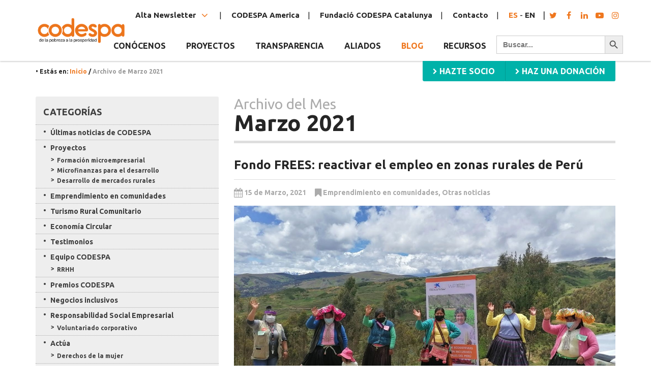

--- FILE ---
content_type: text/html; charset=UTF-8
request_url: https://www.codespa.org/blog/2021/03/
body_size: 66110
content:
<!doctype html>
<html class="no-js" lang="es">
  <head>
  <meta charset="utf-8">
  <meta http-equiv="x-ua-compatible" content="ie=edge">
  <meta name="viewport" content="width=device-width, initial-scale=1, user-scalable=no">
  <meta name="theme-color" content="#f27d00">
  <meta name='robots' content='noindex, follow' />
	<style>img:is([sizes="auto" i], [sizes^="auto," i]) { contain-intrinsic-size: 3000px 1500px }</style>
	<link rel="alternate" hreflang="es" href="https://www.codespa.org/blog/2021/03/" />
<link rel="alternate" hreflang="x-default" href="https://www.codespa.org/blog/2021/03/" />

<!-- Social Warfare v2.3.5 https://warfareplugins.com -->
<style>@font-face {font-family: "sw-icon-font";src:url("https://www.codespa.org/app/plugins/social-warfare/fonts/sw-icon-font.eot?ver=2.3.5");src:url("https://www.codespa.org/app/plugins/social-warfare/fonts/sw-icon-font.eot?ver=2.3.5#iefix") format("embedded-opentype"),url("https://www.codespa.org/app/plugins/social-warfare/fonts/sw-icon-font.woff?ver=2.3.5") format("woff"), url("https://www.codespa.org/app/plugins/social-warfare/fonts/sw-icon-font.ttf?ver=2.3.5") format("truetype"),url("https://www.codespa.org/app/plugins/social-warfare/fonts/sw-icon-font.svg?ver=2.3.5#1445203416") format("svg");font-weight: normal;font-style: normal;}</style>
<!-- Social Warfare v2.3.5 https://warfareplugins.com -->


	<!-- This site is optimized with the Yoast SEO plugin v25.8 - https://yoast.com/wordpress/plugins/seo/ -->
	<title>Marzo 2021 | CODESPA</title>
	<meta property="og:locale" content="es_ES" />
	<meta property="og:type" content="website" />
	<meta property="og:title" content="Marzo 2021 | CODESPA" />
	<meta property="og:url" content="https://www.codespa.org/blog/2021/03/" />
	<meta property="og:site_name" content="CODESPA" />
	<meta name="twitter:card" content="summary_large_image" />
	<meta name="twitter:site" content="@CODESPA" />
	<script type="application/ld+json" class="yoast-schema-graph">{"@context":"https://schema.org","@graph":[{"@type":"CollectionPage","@id":"https://www.codespa.org/blog/2021/03/","url":"https://www.codespa.org/blog/2021/03/","name":"Marzo 2021 | CODESPA","isPartOf":{"@id":"https://www.codespa.org/#website"},"primaryImageOfPage":{"@id":"https://www.codespa.org/blog/2021/03/#primaryimage"},"image":{"@id":"https://www.codespa.org/blog/2021/03/#primaryimage"},"thumbnailUrl":"https://www.codespa.org/app/uploads/NP4.jpg","breadcrumb":{"@id":"https://www.codespa.org/blog/2021/03/#breadcrumb"},"inLanguage":"es"},{"@type":"ImageObject","inLanguage":"es","@id":"https://www.codespa.org/blog/2021/03/#primaryimage","url":"https://www.codespa.org/app/uploads/NP4.jpg","contentUrl":"https://www.codespa.org/app/uploads/NP4.jpg","width":1493,"height":879,"caption":"Work for Progress Perú"},{"@type":"BreadcrumbList","@id":"https://www.codespa.org/blog/2021/03/#breadcrumb","itemListElement":[{"@type":"ListItem","position":1,"name":"Inicio","item":"https://www.codespa.org/"},{"@type":"ListItem","position":2,"name":"Archivo de Marzo 2021"}]},{"@type":"WebSite","@id":"https://www.codespa.org/#website","url":"https://www.codespa.org/","name":"CODESPA","description":"De la pobreza a la prosperidad","publisher":{"@id":"https://www.codespa.org/#organization"},"potentialAction":[{"@type":"SearchAction","target":{"@type":"EntryPoint","urlTemplate":"https://www.codespa.org/search/{search_term_string}"},"query-input":{"@type":"PropertyValueSpecification","valueRequired":true,"valueName":"search_term_string"}}],"inLanguage":"es"},{"@type":"Organization","@id":"https://www.codespa.org/#organization","name":"CODESPA","url":"https://www.codespa.org/","logo":{"@type":"ImageObject","inLanguage":"es","@id":"https://www.codespa.org/#/schema/logo/image/","url":"https://www.codespa.org/app/uploads/Logo-CODESPA_CIR.png","contentUrl":"https://www.codespa.org/app/uploads/Logo-CODESPA_CIR.png","width":1480,"height":1477,"caption":"CODESPA"},"image":{"@id":"https://www.codespa.org/#/schema/logo/image/"},"sameAs":["https://www.facebook.com/Codespa/","https://x.com/CODESPA","https://www.instagram.com/codespafundacion/","https://www.linkedin.com/company/fundacion-codespa/","https://www.youtube.com/channel/UCCFK8bROZ4QGMjRRTNE6MnQ"]}]}</script>
	<!-- / Yoast SEO plugin. -->


<link rel='dns-prefetch' href='//ajax.googleapis.com' />
<link rel='dns-prefetch' href='//js.stripe.com' />
<link rel='dns-prefetch' href='//fonts.googleapis.com' />
<script>(function(html){html.className = html.className.replace(/\bno-js\b/,'js')})(document.documentElement);</script>
<script>
  WebFontConfig = {
    google: {
      families: [
        // 'Nunito:200,300,400,400i,600,700,800,900'
        'Ubuntu:ital,wght@0,300;0,400;0,500;0,700;1,300;1,400;1,500;1,700&display=swap'
      ]
    }
  };

  (function(d) {
    var wf = d.createElement('script'), s = d.scripts[0];
    wf.src = 'https://ajax.googleapis.com/ajax/libs/webfont/1.6.26/webfont.js';
    s.parentNode.insertBefore(wf, s);
  })(document);
</script>
<link rel="stylesheet" href="https://fonts.googleapis.com/css2?family=Inter%3Awght%40400%3B500%3B600%3B700&#038;display=swap&#038;ver=6.8.2">
<link rel="stylesheet" href="https://www.codespa.org/wp/wp-includes/css/dist/block-library/style.min.css?ver=6.8.2">
<style id='classic-theme-styles-inline-css' type='text/css'>
/*! This file is auto-generated */
.wp-block-button__link{color:#fff;background-color:#32373c;border-radius:9999px;box-shadow:none;text-decoration:none;padding:calc(.667em + 2px) calc(1.333em + 2px);font-size:1.125em}.wp-block-file__button{background:#32373c;color:#fff;text-decoration:none}
</style>
<style id='givewp-campaign-comments-block-style-inline-css' type='text/css'>
.givewp-campaign-comment-block-card{display:flex;gap:var(--givewp-spacing-3);padding:var(--givewp-spacing-4) 0}.givewp-campaign-comment-block-card__avatar{align-items:center;border-radius:50%;display:flex;height:40px;justify-content:center;width:40px}.givewp-campaign-comment-block-card__avatar img{align-items:center;border-radius:50%;display:flex;height:auto;justify-content:center;min-width:40px;width:100%}.givewp-campaign-comment-block-card__donor-name{color:var(--givewp-neutral-700);font-size:1rem;font-weight:600;line-height:1.5;margin:0;text-align:left}.givewp-campaign-comment-block-card__details{align-items:center;color:var(--givewp-neutral-400);display:flex;font-size:.875rem;font-weight:500;gap:var(--givewp-spacing-2);height:auto;line-height:1.43;margin:2px 0 var(--givewp-spacing-3) 0;text-align:left}.givewp-campaign-comment-block-card__comment{color:var(--givewp-neutral-700);font-size:1rem;line-height:1.5;margin:0;text-align:left}.givewp-campaign-comment-block-card__read-more{background:none;border:none;color:var(--givewp-blue-500);cursor:pointer;font-size:.875rem;line-height:1.43;outline:none;padding:0}
.givewp-campaign-comments-block-empty-state{align-items:center;background-color:var(--givewp-shades-white);border:1px solid var(--givewp-neutral-50);border-radius:.5rem;display:flex;flex-direction:column;justify-content:center;padding:var(--givewp-spacing-6)}.givewp-campaign-comments-block-empty-state__details{align-items:center;display:flex;flex-direction:column;gap:var(--givewp-spacing-1);justify-content:center;margin:.875rem 0}.givewp-campaign-comments-block-empty-state__title{color:var(--givewp-neutral-700);font-size:1rem;font-weight:500;margin:0}.givewp-campaign-comments-block-empty-state__description{color:var(--givewp-neutral-700);font-size:.875rem;line-height:1.43;margin:0}
.givewp-campaign-comment-block{background-color:var(--givewp-shades-white);display:flex;flex-direction:column;gap:var(--givewp-spacing-2);padding:var(--givewp-spacing-6) 0}.givewp-campaign-comment-block__title{color:var(--givewp-neutral-900);font-size:18px;font-weight:600;line-height:1.56;margin:0;text-align:left}.givewp-campaign-comment-block__cta{align-items:center;background-color:var(--givewp-neutral-50);border-radius:4px;color:var(--giewp-neutral-500);display:flex;font-size:14px;font-weight:600;gap:8px;height:36px;line-height:1.43;margin:0;padding:var(--givewp-spacing-2) var(--givewp-spacing-4);text-align:left}

</style>
<style id='givewp-campaign-cover-block-style-inline-css' type='text/css'>
.givewp-campaign-selector{border:1px solid #e5e7eb;border-radius:5px;box-shadow:0 2px 4px 0 rgba(0,0,0,.05);display:flex;flex-direction:column;gap:20px;padding:40px 24px}.givewp-campaign-selector__label{padding-bottom:16px}.givewp-campaign-selector__select input[type=text]:focus{border-color:transparent;box-shadow:0 0 0 1px transparent;outline:2px solid transparent}.givewp-campaign-selector__logo{align-self:center}.givewp-campaign-selector__open{background:#2271b1;border:none;border-radius:5px;color:#fff;cursor:pointer;padding:.5rem 1rem}.givewp-campaign-selector__submit{background-color:#27ae60;border:0;border-radius:5px;color:#fff;font-weight:700;outline:none;padding:1rem;text-align:center;transition:.2s;width:100%}.givewp-campaign-selector__submit:disabled{background-color:#f3f4f6;color:#9ca0af}.givewp-campaign-selector__submit:hover:not(:disabled){cursor:pointer;filter:brightness(1.2)}
.givewp-campaign-cover-block__button{align-items:center;border:1px solid #2271b1;border-radius:2px;color:#2271b1;display:flex;justify-content:center;margin-bottom:.5rem;min-height:32px;width:100%}.givewp-campaign-cover-block__image{border-radius:2px;display:flex;flex-grow:1;margin-bottom:.5rem;max-height:4.44rem;-o-object-fit:cover;object-fit:cover;width:100%}.givewp-campaign-cover-block__help-text{color:#4b5563;font-size:.75rem;font-stretch:normal;font-style:normal;font-weight:400;letter-spacing:normal;line-height:1.4;text-align:left}.givewp-campaign-cover-block__edit-campaign-link{align-items:center;display:inline-flex;font-size:.75rem;font-stretch:normal;font-style:normal;font-weight:400;gap:.125rem;line-height:1.4}.givewp-campaign-cover-block__edit-campaign-link svg{fill:currentColor;height:1.25rem;width:1.25rem}.givewp-campaign-cover-block-preview__image{align-items:center;display:flex;height:100%;justify-content:center;width:100%}

</style>
<style id='givewp-campaign-donations-style-inline-css' type='text/css'>
.givewp-campaign-donations-block{padding:1.5rem 0}.givewp-campaign-donations-block *{font-family:Inter,sans-serif}.givewp-campaign-donations-block .givewp-campaign-donations-block__header{align-items:center;display:flex;justify-content:space-between;margin-bottom:.5rem}.givewp-campaign-donations-block .givewp-campaign-donations-block__title{color:var(--givewp-neutral-900);font-size:1.125rem;font-weight:600;line-height:1.56;margin:0}.givewp-campaign-donations-block .givewp-campaign-donations-block__donations{display:grid;gap:.5rem;margin:0;padding:0}.givewp-campaign-donations-block .givewp-campaign-donations-block__donation,.givewp-campaign-donations-block .givewp-campaign-donations-block__empty-state{background-color:var(--givewp-shades-white);border:1px solid var(--givewp-neutral-50);border-radius:.5rem;display:flex;padding:1rem}.givewp-campaign-donations-block .givewp-campaign-donations-block__donation{align-items:center;gap:.75rem}.givewp-campaign-donations-block .givewp-campaign-donations-block__donation-icon{align-items:center;display:flex}.givewp-campaign-donations-block .givewp-campaign-donations-block__donation-icon img{border-radius:100%;height:2.5rem;-o-object-fit:cover;object-fit:cover;width:2.5rem}.givewp-campaign-donations-block .givewp-campaign-donations-block__donation-info{display:flex;flex-direction:column;justify-content:center;row-gap:.25rem}.givewp-campaign-donations-block .givewp-campaign-donations-block__donation-description{color:var(--givewp-neutral-500);font-size:1rem;font-weight:500;line-height:1.5;margin:0}.givewp-campaign-donations-block .givewp-campaign-donations-block__donation-description strong{color:var(--givewp-neutral-700);font-weight:600}.givewp-campaign-donations-block .givewp-campaign-donations-block__donation-date{align-items:center;color:var(--givewp-neutral-400);display:flex;font-size:.875rem;font-weight:500;line-height:1.43}.givewp-campaign-donations-block .givewp-campaign-donations-block__donation-ribbon{align-items:center;border-radius:100%;color:#1f2937;display:flex;height:1.25rem;justify-content:center;margin-left:auto;width:1.25rem}.givewp-campaign-donations-block .givewp-campaign-donations-block__donation-ribbon[data-position="1"]{background-color:gold}.givewp-campaign-donations-block .givewp-campaign-donations-block__donation-ribbon[data-position="2"]{background-color:silver}.givewp-campaign-donations-block .givewp-campaign-donations-block__donation-ribbon[data-position="3"]{background-color:#cd7f32;color:#fffaf2}.givewp-campaign-donations-block .givewp-campaign-donations-block__donation-amount{color:var(--givewp-neutral-700);font-size:1.125rem;font-weight:600;line-height:1.56;margin-left:auto}.givewp-campaign-donations-block .givewp-campaign-donations-block__footer{display:flex;justify-content:center;margin-top:.5rem}.givewp-campaign-donations-block .givewp-campaign-donations-block__donate-button button.givewp-donation-form-modal__open,.givewp-campaign-donations-block .givewp-campaign-donations-block__empty-button button.givewp-donation-form-modal__open,.givewp-campaign-donations-block .givewp-campaign-donations-block__load-more-button{background:none;border:1px solid var(--givewp-primary-color);border-radius:.5rem;color:var(--givewp-primary-color)!important;font-size:.875rem;font-weight:600;line-height:1.43;padding:.25rem 1rem!important}.givewp-campaign-donations-block .givewp-campaign-donations-block__donate-button button.givewp-donation-form-modal__open:hover,.givewp-campaign-donations-block .givewp-campaign-donations-block__empty-button button.givewp-donation-form-modal__open:hover,.givewp-campaign-donations-block .givewp-campaign-donations-block__load-more-button:hover{background:var(--givewp-primary-color);color:var(--givewp-shades-white)!important}.givewp-campaign-donations-block .givewp-campaign-donations-block__empty-state{align-items:center;flex-direction:column;padding:1.5rem}.givewp-campaign-donations-block .givewp-campaign-donations-block__empty-description,.givewp-campaign-donations-block .givewp-campaign-donations-block__empty-title{color:var(--givewp-neutral-700);margin:0}.givewp-campaign-donations-block .givewp-campaign-donations-block__empty-title{font-size:1rem;font-weight:500;line-height:1.5}.givewp-campaign-donations-block .givewp-campaign-donations-block__empty-description{font-size:.875rem;line-height:1.43;margin-top:.25rem}.givewp-campaign-donations-block .givewp-campaign-donations-block__empty-icon{color:var(--givewp-secondary-color);margin-bottom:.875rem;order:-1}.givewp-campaign-donations-block .givewp-campaign-donations-block__empty-button{margin-top:.875rem}.givewp-campaign-donations-block .givewp-campaign-donations-block__empty-button button.givewp-donation-form-modal__open{border-radius:.25rem;padding:.5rem 1rem!important}

</style>
<link rel="stylesheet" href="https://www.codespa.org/app/plugins/give/build/campaignDonorsBlockApp.css?ver=1.0.0">
<style id='givewp-campaign-form-style-inline-css' type='text/css'>
.givewp-donation-form-modal{outline:none;overflow-y:scroll;padding:1rem;width:100%}.givewp-donation-form-modal[data-entering=true]{animation:modal-fade .3s,modal-zoom .6s}@keyframes modal-fade{0%{opacity:0}to{opacity:1}}@keyframes modal-zoom{0%{transform:scale(.8)}to{transform:scale(1)}}.givewp-donation-form-modal__overlay{align-items:center;background:rgba(0,0,0,.7);display:flex;flex-direction:column;height:var(--visual-viewport-height);justify-content:center;left:0;position:fixed;top:0;width:100vw;z-index:100}.givewp-donation-form-modal__overlay[data-loading=true]{display:none}.givewp-donation-form-modal__overlay[data-entering=true]{animation:modal-fade .3s}.givewp-donation-form-modal__overlay[data-exiting=true]{animation:modal-fade .15s ease-in reverse}.givewp-donation-form-modal__open__spinner{left:50%;line-height:1;position:absolute;top:50%;transform:translate(-50%,-50%);z-index:100}.givewp-donation-form-modal__open{position:relative}.givewp-donation-form-modal__close{background:#e7e8ed;border:1px solid transparent;border-radius:50%;cursor:pointer;display:flex;padding:.75rem;position:fixed;right:25px;top:25px;transition:.2s;width:-moz-fit-content;width:fit-content;z-index:999}.givewp-donation-form-modal__close svg{height:1rem;width:1rem}.givewp-donation-form-modal__close:active,.givewp-donation-form-modal__close:focus,.givewp-donation-form-modal__close:hover{background-color:#caccd7;border:1px solid #caccd7}.admin-bar .givewp-donation-form-modal{margin-top:32px}.admin-bar .givewp-donation-form-modal__close{top:57px}
.givewp-entity-selector{border:1px solid #e5e7eb;border-radius:5px;box-shadow:0 2px 4px 0 rgba(0,0,0,.05);display:flex;flex-direction:column;gap:20px;padding:40px 24px}.givewp-entity-selector__label{padding-bottom:16px}.givewp-entity-selector__select input[type=text]:focus{border-color:transparent;box-shadow:0 0 0 1px transparent;outline:2px solid transparent}.givewp-entity-selector__logo{align-self:center}.givewp-entity-selector__open{background:#2271b1;border:none;border-radius:5px;color:#fff;cursor:pointer;padding:.5rem 1rem}.givewp-entity-selector__submit{background-color:#27ae60;border:0;border-radius:5px;color:#fff;font-weight:700;outline:none;padding:1rem;text-align:center;transition:.2s;width:100%}.givewp-entity-selector__submit:disabled{background-color:#f3f4f6;color:#9ca0af}.givewp-entity-selector__submit:hover:not(:disabled){cursor:pointer;filter:brightness(1.2)}
.givewp-campaign-selector{border:1px solid #e5e7eb;border-radius:5px;box-shadow:0 2px 4px 0 rgba(0,0,0,.05);display:flex;flex-direction:column;gap:20px;padding:40px 24px}.givewp-campaign-selector__label{padding-bottom:16px}.givewp-campaign-selector__select input[type=text]:focus{border-color:transparent;box-shadow:0 0 0 1px transparent;outline:2px solid transparent}.givewp-campaign-selector__logo{align-self:center}.givewp-campaign-selector__open{background:#2271b1;border:none;border-radius:5px;color:#fff;cursor:pointer;padding:.5rem 1rem}.givewp-campaign-selector__submit{background-color:#27ae60;border:0;border-radius:5px;color:#fff;font-weight:700;outline:none;padding:1rem;text-align:center;transition:.2s;width:100%}.givewp-campaign-selector__submit:disabled{background-color:#f3f4f6;color:#9ca0af}.givewp-campaign-selector__submit:hover:not(:disabled){cursor:pointer;filter:brightness(1.2)}
.givewp-donation-form-link,.givewp-donation-form-modal__open{background:var(--givewp-primary-color,#2271b1);border:none;border-radius:5px;color:#fff;cursor:pointer;font-family:-apple-system,BlinkMacSystemFont,Segoe UI,Roboto,Oxygen-Sans,Ubuntu,Cantarell,Helvetica Neue,sans-serif;font-size:1rem;font-weight:500!important;line-height:1.5;padding:.75rem 1.25rem!important;text-decoration:none!important;transition:all .2s ease;width:100%}.givewp-donation-form-link:active,.givewp-donation-form-link:focus,.givewp-donation-form-link:focus-visible,.givewp-donation-form-link:hover,.givewp-donation-form-modal__open:active,.givewp-donation-form-modal__open:focus,.givewp-donation-form-modal__open:focus-visible,.givewp-donation-form-modal__open:hover{background-color:color-mix(in srgb,var(--givewp-primary-color,#2271b1),#000 20%)}.components-input-control__label{width:100%}.wp-block-givewp-campaign-form{position:relative}.wp-block-givewp-campaign-form form[id*=give-form] #give-gateway-radio-list>li input[type=radio]{display:inline-block}.wp-block-givewp-campaign-form iframe{pointer-events:none;width:100%!important}.give-change-donation-form-btn svg{margin-top:3px}.givewp-default-form-toggle{margin-top:var(--givewp-spacing-4)}

</style>
<style id='givewp-campaign-goal-style-inline-css' type='text/css'>
.givewp-campaign-goal{display:flex;flex-direction:column;gap:.5rem;padding-bottom:1rem}.givewp-campaign-goal__container{display:flex;flex-direction:row;justify-content:space-between}.givewp-campaign-goal__container-item{display:flex;flex-direction:column;gap:.2rem}.givewp-campaign-goal__container-item span{color:var(--givewp-neutral-500);font-size:12px;font-weight:600;letter-spacing:.48px;line-height:1.5;text-transform:uppercase}.givewp-campaign-goal__container-item strong{color:var(--givewp-neutral-900);font-size:20px;font-weight:600;line-height:1.6}.givewp-campaign-goal__progress-bar{display:flex}.givewp-campaign-goal__progress-bar-container{background-color:#f2f2f2;border-radius:14px;box-shadow:inset 0 1px 4px 0 rgba(0,0,0,.09);display:flex;flex-grow:1;height:8px}.givewp-campaign-goal__progress-bar-progress{background:var(--givewp-secondary-color,#2d802f);border-radius:14px;box-shadow:inset 0 1px 4px 0 rgba(0,0,0,.09);display:flex;height:8px}

</style>
<style id='givewp-campaign-stats-block-style-inline-css' type='text/css'>
.givewp-campaign-stats-block span{color:var(--givewp-neutral-500);display:block;font-size:12px;font-weight:600;letter-spacing:.48px;line-height:1.5;margin-bottom:2px;text-align:left;text-transform:uppercase}.givewp-campaign-stats-block strong{color:var(--givewp-neutral-900);font-size:20px;font-weight:600;letter-spacing:normal;line-height:1.6}

</style>
<style id='givewp-campaign-donate-button-style-inline-css' type='text/css'>
.givewp-donation-form-link,.givewp-donation-form-modal__open{background:var(--givewp-primary-color,#2271b1);border:none;border-radius:5px;color:#fff;cursor:pointer;font-family:-apple-system,BlinkMacSystemFont,Segoe UI,Roboto,Oxygen-Sans,Ubuntu,Cantarell,Helvetica Neue,sans-serif;font-size:1rem;font-weight:500!important;line-height:1.5;padding:.75rem 1.25rem!important;text-decoration:none!important;transition:all .2s ease;width:100%}.givewp-donation-form-link:active,.givewp-donation-form-link:focus,.givewp-donation-form-link:focus-visible,.givewp-donation-form-link:hover,.givewp-donation-form-modal__open:active,.givewp-donation-form-modal__open:focus,.givewp-donation-form-modal__open:focus-visible,.givewp-donation-form-modal__open:hover{background-color:color-mix(in srgb,var(--givewp-primary-color,#2271b1),#000 20%)}.give-change-donation-form-btn svg{margin-top:3px}.givewp-default-form-toggle{margin-top:var(--givewp-spacing-4)}

</style>
<style id='global-styles-inline-css' type='text/css'>
:root{--wp--preset--aspect-ratio--square: 1;--wp--preset--aspect-ratio--4-3: 4/3;--wp--preset--aspect-ratio--3-4: 3/4;--wp--preset--aspect-ratio--3-2: 3/2;--wp--preset--aspect-ratio--2-3: 2/3;--wp--preset--aspect-ratio--16-9: 16/9;--wp--preset--aspect-ratio--9-16: 9/16;--wp--preset--color--black: #000000;--wp--preset--color--cyan-bluish-gray: #abb8c3;--wp--preset--color--white: #ffffff;--wp--preset--color--pale-pink: #f78da7;--wp--preset--color--vivid-red: #cf2e2e;--wp--preset--color--luminous-vivid-orange: #ff6900;--wp--preset--color--luminous-vivid-amber: #fcb900;--wp--preset--color--light-green-cyan: #7bdcb5;--wp--preset--color--vivid-green-cyan: #00d084;--wp--preset--color--pale-cyan-blue: #8ed1fc;--wp--preset--color--vivid-cyan-blue: #0693e3;--wp--preset--color--vivid-purple: #9b51e0;--wp--preset--gradient--vivid-cyan-blue-to-vivid-purple: linear-gradient(135deg,rgba(6,147,227,1) 0%,rgb(155,81,224) 100%);--wp--preset--gradient--light-green-cyan-to-vivid-green-cyan: linear-gradient(135deg,rgb(122,220,180) 0%,rgb(0,208,130) 100%);--wp--preset--gradient--luminous-vivid-amber-to-luminous-vivid-orange: linear-gradient(135deg,rgba(252,185,0,1) 0%,rgba(255,105,0,1) 100%);--wp--preset--gradient--luminous-vivid-orange-to-vivid-red: linear-gradient(135deg,rgba(255,105,0,1) 0%,rgb(207,46,46) 100%);--wp--preset--gradient--very-light-gray-to-cyan-bluish-gray: linear-gradient(135deg,rgb(238,238,238) 0%,rgb(169,184,195) 100%);--wp--preset--gradient--cool-to-warm-spectrum: linear-gradient(135deg,rgb(74,234,220) 0%,rgb(151,120,209) 20%,rgb(207,42,186) 40%,rgb(238,44,130) 60%,rgb(251,105,98) 80%,rgb(254,248,76) 100%);--wp--preset--gradient--blush-light-purple: linear-gradient(135deg,rgb(255,206,236) 0%,rgb(152,150,240) 100%);--wp--preset--gradient--blush-bordeaux: linear-gradient(135deg,rgb(254,205,165) 0%,rgb(254,45,45) 50%,rgb(107,0,62) 100%);--wp--preset--gradient--luminous-dusk: linear-gradient(135deg,rgb(255,203,112) 0%,rgb(199,81,192) 50%,rgb(65,88,208) 100%);--wp--preset--gradient--pale-ocean: linear-gradient(135deg,rgb(255,245,203) 0%,rgb(182,227,212) 50%,rgb(51,167,181) 100%);--wp--preset--gradient--electric-grass: linear-gradient(135deg,rgb(202,248,128) 0%,rgb(113,206,126) 100%);--wp--preset--gradient--midnight: linear-gradient(135deg,rgb(2,3,129) 0%,rgb(40,116,252) 100%);--wp--preset--font-size--small: 13px;--wp--preset--font-size--medium: 20px;--wp--preset--font-size--large: 36px;--wp--preset--font-size--x-large: 42px;--wp--preset--spacing--20: 0.44rem;--wp--preset--spacing--30: 0.67rem;--wp--preset--spacing--40: 1rem;--wp--preset--spacing--50: 1.5rem;--wp--preset--spacing--60: 2.25rem;--wp--preset--spacing--70: 3.38rem;--wp--preset--spacing--80: 5.06rem;--wp--preset--shadow--natural: 6px 6px 9px rgba(0, 0, 0, 0.2);--wp--preset--shadow--deep: 12px 12px 50px rgba(0, 0, 0, 0.4);--wp--preset--shadow--sharp: 6px 6px 0px rgba(0, 0, 0, 0.2);--wp--preset--shadow--outlined: 6px 6px 0px -3px rgba(255, 255, 255, 1), 6px 6px rgba(0, 0, 0, 1);--wp--preset--shadow--crisp: 6px 6px 0px rgba(0, 0, 0, 1);}:where(.is-layout-flex){gap: 0.5em;}:where(.is-layout-grid){gap: 0.5em;}body .is-layout-flex{display: flex;}.is-layout-flex{flex-wrap: wrap;align-items: center;}.is-layout-flex > :is(*, div){margin: 0;}body .is-layout-grid{display: grid;}.is-layout-grid > :is(*, div){margin: 0;}:where(.wp-block-columns.is-layout-flex){gap: 2em;}:where(.wp-block-columns.is-layout-grid){gap: 2em;}:where(.wp-block-post-template.is-layout-flex){gap: 1.25em;}:where(.wp-block-post-template.is-layout-grid){gap: 1.25em;}.has-black-color{color: var(--wp--preset--color--black) !important;}.has-cyan-bluish-gray-color{color: var(--wp--preset--color--cyan-bluish-gray) !important;}.has-white-color{color: var(--wp--preset--color--white) !important;}.has-pale-pink-color{color: var(--wp--preset--color--pale-pink) !important;}.has-vivid-red-color{color: var(--wp--preset--color--vivid-red) !important;}.has-luminous-vivid-orange-color{color: var(--wp--preset--color--luminous-vivid-orange) !important;}.has-luminous-vivid-amber-color{color: var(--wp--preset--color--luminous-vivid-amber) !important;}.has-light-green-cyan-color{color: var(--wp--preset--color--light-green-cyan) !important;}.has-vivid-green-cyan-color{color: var(--wp--preset--color--vivid-green-cyan) !important;}.has-pale-cyan-blue-color{color: var(--wp--preset--color--pale-cyan-blue) !important;}.has-vivid-cyan-blue-color{color: var(--wp--preset--color--vivid-cyan-blue) !important;}.has-vivid-purple-color{color: var(--wp--preset--color--vivid-purple) !important;}.has-black-background-color{background-color: var(--wp--preset--color--black) !important;}.has-cyan-bluish-gray-background-color{background-color: var(--wp--preset--color--cyan-bluish-gray) !important;}.has-white-background-color{background-color: var(--wp--preset--color--white) !important;}.has-pale-pink-background-color{background-color: var(--wp--preset--color--pale-pink) !important;}.has-vivid-red-background-color{background-color: var(--wp--preset--color--vivid-red) !important;}.has-luminous-vivid-orange-background-color{background-color: var(--wp--preset--color--luminous-vivid-orange) !important;}.has-luminous-vivid-amber-background-color{background-color: var(--wp--preset--color--luminous-vivid-amber) !important;}.has-light-green-cyan-background-color{background-color: var(--wp--preset--color--light-green-cyan) !important;}.has-vivid-green-cyan-background-color{background-color: var(--wp--preset--color--vivid-green-cyan) !important;}.has-pale-cyan-blue-background-color{background-color: var(--wp--preset--color--pale-cyan-blue) !important;}.has-vivid-cyan-blue-background-color{background-color: var(--wp--preset--color--vivid-cyan-blue) !important;}.has-vivid-purple-background-color{background-color: var(--wp--preset--color--vivid-purple) !important;}.has-black-border-color{border-color: var(--wp--preset--color--black) !important;}.has-cyan-bluish-gray-border-color{border-color: var(--wp--preset--color--cyan-bluish-gray) !important;}.has-white-border-color{border-color: var(--wp--preset--color--white) !important;}.has-pale-pink-border-color{border-color: var(--wp--preset--color--pale-pink) !important;}.has-vivid-red-border-color{border-color: var(--wp--preset--color--vivid-red) !important;}.has-luminous-vivid-orange-border-color{border-color: var(--wp--preset--color--luminous-vivid-orange) !important;}.has-luminous-vivid-amber-border-color{border-color: var(--wp--preset--color--luminous-vivid-amber) !important;}.has-light-green-cyan-border-color{border-color: var(--wp--preset--color--light-green-cyan) !important;}.has-vivid-green-cyan-border-color{border-color: var(--wp--preset--color--vivid-green-cyan) !important;}.has-pale-cyan-blue-border-color{border-color: var(--wp--preset--color--pale-cyan-blue) !important;}.has-vivid-cyan-blue-border-color{border-color: var(--wp--preset--color--vivid-cyan-blue) !important;}.has-vivid-purple-border-color{border-color: var(--wp--preset--color--vivid-purple) !important;}.has-vivid-cyan-blue-to-vivid-purple-gradient-background{background: var(--wp--preset--gradient--vivid-cyan-blue-to-vivid-purple) !important;}.has-light-green-cyan-to-vivid-green-cyan-gradient-background{background: var(--wp--preset--gradient--light-green-cyan-to-vivid-green-cyan) !important;}.has-luminous-vivid-amber-to-luminous-vivid-orange-gradient-background{background: var(--wp--preset--gradient--luminous-vivid-amber-to-luminous-vivid-orange) !important;}.has-luminous-vivid-orange-to-vivid-red-gradient-background{background: var(--wp--preset--gradient--luminous-vivid-orange-to-vivid-red) !important;}.has-very-light-gray-to-cyan-bluish-gray-gradient-background{background: var(--wp--preset--gradient--very-light-gray-to-cyan-bluish-gray) !important;}.has-cool-to-warm-spectrum-gradient-background{background: var(--wp--preset--gradient--cool-to-warm-spectrum) !important;}.has-blush-light-purple-gradient-background{background: var(--wp--preset--gradient--blush-light-purple) !important;}.has-blush-bordeaux-gradient-background{background: var(--wp--preset--gradient--blush-bordeaux) !important;}.has-luminous-dusk-gradient-background{background: var(--wp--preset--gradient--luminous-dusk) !important;}.has-pale-ocean-gradient-background{background: var(--wp--preset--gradient--pale-ocean) !important;}.has-electric-grass-gradient-background{background: var(--wp--preset--gradient--electric-grass) !important;}.has-midnight-gradient-background{background: var(--wp--preset--gradient--midnight) !important;}.has-small-font-size{font-size: var(--wp--preset--font-size--small) !important;}.has-medium-font-size{font-size: var(--wp--preset--font-size--medium) !important;}.has-large-font-size{font-size: var(--wp--preset--font-size--large) !important;}.has-x-large-font-size{font-size: var(--wp--preset--font-size--x-large) !important;}
:where(.wp-block-post-template.is-layout-flex){gap: 1.25em;}:where(.wp-block-post-template.is-layout-grid){gap: 1.25em;}
:where(.wp-block-columns.is-layout-flex){gap: 2em;}:where(.wp-block-columns.is-layout-grid){gap: 2em;}
:root :where(.wp-block-pullquote){font-size: 1.5em;line-height: 1.6;}
</style>
<link rel="stylesheet" href="https://www.codespa.org/app/plugins/give/build/assets/dist/css/give.css?ver=4.7.0">
<link rel="stylesheet" href="https://www.codespa.org/app/plugins/give/build/assets/dist/css/give-donation-summary.css?ver=4.7.0">
<link rel="stylesheet" href="https://www.codespa.org/app/plugins/give/build/assets/dist/css/design-system/foundation.css?ver=1.2.0">
<link rel="stylesheet" href="https://www.codespa.org/app/plugins/give-fee-recovery/assets/css/give-fee-recovery-frontend.min.css?ver=2.3.5">
<link rel="stylesheet" href="https://www.codespa.org/app/plugins/give-form-field-manager/assets/dist/css/give-ffm-frontend.css?ver=3.2.0">
<link rel="stylesheet" href="https://www.codespa.org/app/plugins/give-form-field-manager/assets/dist/css/give-ffm-datepicker.css?ver=3.2.0">
<link rel="stylesheet" href="https://www.codespa.org/app/plugins/add-search-to-menu/public/css/ivory-search.min.css?ver=5.5.11">
<link rel="stylesheet" href="https://www.codespa.org/app/plugins/social-warfare/css/style.min.css?ver=2.3.5">
<link rel="stylesheet" href="https://www.codespa.org/app/plugins/give-recurring/assets/css/give-recurring.min.css?ver=2.14.1">
<link rel="stylesheet" href="https://www.codespa.org/app/plugins/wp-pagenavi/pagenavi-css.css?ver=2.70">
<link rel="stylesheet" href="https://www.codespa.org/app/themes/codespa/dist/styles/main.css">
<script type="text/javascript" src="https://www.codespa.org/wp/wp-includes/js/dist/hooks.min.js?ver=4d63a3d491d11ffd8ac6" id="wp-hooks-js"></script>
<script type="text/javascript" src="https://www.codespa.org/wp/wp-includes/js/dist/i18n.min.js?ver=5e580eb46a90c2b997e6" id="wp-i18n-js"></script>
<script type="text/javascript" id="wp-i18n-js-after">
/* <![CDATA[ */
wp.i18n.setLocaleData( { "text direction\u0004ltr": [ "ltr" ] } );
/* ]]> */
</script>
<script type="text/javascript" src="https://www.codespa.org/wp/wp-includes/js/dist/dom-ready.min.js?ver=f77871ff7694fffea381" id="wp-dom-ready-js"></script>
<script type="text/javascript" id="wp-a11y-js-translations">
/* <![CDATA[ */
( function( domain, translations ) {
	var localeData = translations.locale_data[ domain ] || translations.locale_data.messages;
	localeData[""].domain = domain;
	wp.i18n.setLocaleData( localeData, domain );
} )( "default", {"translation-revision-date":"2025-07-09 10:04:44+0000","generator":"GlotPress\/4.0.1","domain":"messages","locale_data":{"messages":{"":{"domain":"messages","plural-forms":"nplurals=2; plural=n != 1;","lang":"es"},"Notifications":["Avisos"]}},"comment":{"reference":"wp-includes\/js\/dist\/a11y.js"}} );
/* ]]> */
</script>
<script type="text/javascript" src="https://www.codespa.org/wp/wp-includes/js/dist/a11y.min.js?ver=3156534cc54473497e14" id="wp-a11y-js"></script>
<script type="text/javascript" id="webtoffee-cookie-consent-js-extra">
/* <![CDATA[ */
var _wccConfig = {"_ipData":[],"_assetsURL":"https:\/\/www.codespa.org\/app\/plugins\/webtoffee-cookie-consent\/lite\/frontend\/images\/","_publicURL":"https:\/\/www.codespa.org\/wp","_categories":[{"name":"Necesaria","slug":"necessary","isNecessary":true,"ccpaDoNotSell":true,"cookies":[{"cookieID":"wt_consent","domain":"www.codespa.org","provider":""},{"cookieID":"m","domain":"m.stripe.com","provider":"stripe.com"},{"cookieID":"__stripe_mid","domain":".www.codespa.org","provider":"stripe.com"},{"cookieID":"__stripe_sid","domain":".www.codespa.org","provider":"stripe.com"},{"cookieID":"_GRECAPTCHA","domain":"www.google.com","provider":"google.com"},{"cookieID":"rc::a","domain":"google.com","provider":"google.com"},{"cookieID":"rc::f","domain":"google.com","provider":"google.com"},{"cookieID":"rc::c","domain":"google.com","provider":"google.com"},{"cookieID":"rc::b","domain":"google.com","provider":"google.com"},{"cookieID":"PHPSESSID","domain":"www.codespa.org","provider":""}],"active":true,"defaultConsent":{"gdpr":true,"ccpa":true},"foundNoCookieScript":false},{"name":"Funcional","slug":"functional","isNecessary":false,"ccpaDoNotSell":true,"cookies":[{"cookieID":"li_gc","domain":".linkedin.com","provider":".linkedin.com|licdn.com"},{"cookieID":"lidc","domain":".linkedin.com","provider":".linkedin.com|licdn.com"},{"cookieID":"yt-remote-device-id","domain":"youtube.com","provider":"youtube.com"},{"cookieID":"ytidb::LAST_RESULT_ENTRY_KEY","domain":"youtube.com","provider":"youtube.com"},{"cookieID":"yt-remote-connected-devices","domain":"youtube.com","provider":"youtube.com"},{"cookieID":"yt-remote-session-app","domain":"youtube.com","provider":"youtube.com"},{"cookieID":"yt-remote-cast-installed","domain":"youtube.com","provider":"youtube.com"},{"cookieID":"yt-remote-session-name","domain":"youtube.com","provider":"youtube.com"},{"cookieID":"yt-remote-fast-check-period","domain":"youtube.com","provider":"youtube.com"}],"active":true,"defaultConsent":{"gdpr":false,"ccpa":false},"foundNoCookieScript":false},{"name":"Anal\u00edtica","slug":"analytics","isNecessary":false,"ccpaDoNotSell":true,"cookies":[{"cookieID":"_fbp","domain":".codespa.org","provider":"facebook.net"},{"cookieID":"_gcl_au","domain":".codespa.org","provider":"googletagmanager.com"},{"cookieID":"_ga","domain":".codespa.org","provider":"google-analytics.com|googletagmanager.com\/gtag\/js"},{"cookieID":"_ga_*","domain":".codespa.org","provider":"google-analytics.com|googletagmanager.com\/gtag\/js"}],"active":true,"defaultConsent":{"gdpr":false,"ccpa":false},"foundNoCookieScript":false},{"name":"El rendimiento","slug":"performance","isNecessary":false,"ccpaDoNotSell":true,"cookies":[{"cookieID":"SERVERID","domain":".i2symbol.com","provider":"slideshare.net"}],"active":true,"defaultConsent":{"gdpr":false,"ccpa":false},"foundNoCookieScript":false},{"name":"Anuncio","slug":"advertisement","isNecessary":false,"ccpaDoNotSell":true,"cookies":[{"cookieID":"bcookie","domain":".linkedin.com","provider":".linkedin.com|licdn.com"},{"cookieID":"test_cookie","domain":".doubleclick.net","provider":"doubleclick.net"},{"cookieID":"IDE","domain":".doubleclick.net","provider":"doubleclick.net"},{"cookieID":"YSC","domain":".youtube.com","provider":"youtube.com"},{"cookieID":"VISITOR_INFO1_LIVE","domain":".youtube.com","provider":"youtube.com"},{"cookieID":"VISITOR_PRIVACY_METADATA","domain":".youtube.com","provider":"youtube.com"},{"cookieID":"yt.innertube::requests","domain":"youtube.com","provider":"youtube.com"},{"cookieID":"yt.innertube::nextId","domain":"youtube.com","provider":"youtube.com"},{"cookieID":"NID","domain":".google.com","provider":"google.com"}],"active":true,"defaultConsent":{"gdpr":false,"ccpa":false},"foundNoCookieScript":false},{"name":"Otras","slug":"others","isNecessary":false,"ccpaDoNotSell":true,"cookies":[{"cookieID":"__Secure-ROLLOUT_TOKEN","domain":".youtube.com","provider":""},{"cookieID":"__cflb","domain":"api.hcaptcha.com","provider":""}],"active":true,"defaultConsent":{"gdpr":false,"ccpa":false},"foundNoCookieScript":false}],"_activeLaw":"gdpr","_rootDomain":"","_block":"1","_showBanner":"1","_bannerConfig":{"GDPR":{"settings":{"type":"box","position":"bottom-left","applicableLaw":"gdpr","preferenceCenter":"center","selectedRegion":"EU","consentExpiry":365,"shortcodes":[{"key":"wcc_readmore","content":"<a href=\"#\" class=\"wcc-policy\" aria-label=\"Pol\u00edtica de cookies\" target=\"_blank\" rel=\"noopener\" data-tag=\"readmore-button\">Pol\u00edtica de cookies<\/a>","tag":"readmore-button","status":false,"attributes":{"rel":"nofollow","target":"_blank"}},{"key":"wcc_show_desc","content":"<button class=\"wcc-show-desc-btn\" data-tag=\"show-desc-button\" aria-label=\"Mostrar m\u00e1s\">Mostrar m\u00e1s<\/button>","tag":"show-desc-button","status":true,"attributes":[]},{"key":"wcc_hide_desc","content":"<button class=\"wcc-show-desc-btn\" data-tag=\"hide-desc-button\" aria-label=\"Mostrar menos\">Mostrar menos<\/button>","tag":"hide-desc-button","status":true,"attributes":[]},{"key":"wcc_category_toggle_label","content":"[wcc_{{status}}_category_label] [wcc_preference_{{category_slug}}_title]","tag":"","status":true,"attributes":[]},{"key":"wcc_enable_category_label","content":"Permitir","tag":"","status":true,"attributes":[]},{"key":"wcc_disable_category_label","content":"Desactivar","tag":"","status":true,"attributes":[]},{"key":"wcc_video_placeholder","content":"<div class=\"video-placeholder-normal\" data-tag=\"video-placeholder\" id=\"[UNIQUEID]\"><p class=\"video-placeholder-text-normal\" data-tag=\"placeholder-title\">Por favor acepte el consentimiento de cookies<\/p><\/div>","tag":"","status":true,"attributes":[]},{"key":"wcc_enable_optout_label","content":"Permitir","tag":"","status":true,"attributes":[]},{"key":"wcc_disable_optout_label","content":"Desactivar","tag":"","status":true,"attributes":[]},{"key":"wcc_optout_toggle_label","content":"[wcc_{{status}}_optout_label] [wcc_optout_option_title]","tag":"","status":true,"attributes":[]},{"key":"wcc_optout_option_title","content":"No vendan ni compartan mi informaci\u00f3n personal","tag":"","status":true,"attributes":[]},{"key":"wcc_optout_close_label","content":"Cerca","tag":"","status":true,"attributes":[]}],"bannerEnabled":true},"behaviours":{"reloadBannerOnAccept":true,"loadAnalyticsByDefault":false,"animations":{"onLoad":"animate","onHide":"sticky"}},"config":{"revisitConsent":{"status":true,"tag":"revisit-consent","position":"bottom-left","meta":{"url":"#"},"styles":[],"elements":{"title":{"type":"text","tag":"revisit-consent-title","status":true,"styles":{"color":"#0056a7"}}}},"preferenceCenter":{"toggle":{"status":true,"tag":"detail-category-toggle","type":"toggle","states":{"active":{"styles":{"background-color":"#000000"}},"inactive":{"styles":{"background-color":"#D0D5D2"}}}},"poweredBy":false},"categoryPreview":{"status":false,"toggle":{"status":true,"tag":"detail-category-preview-toggle","type":"toggle","states":{"active":{"styles":{"background-color":"#000000"}},"inactive":{"styles":{"background-color":"#D0D5D2"}}}}},"videoPlaceholder":{"status":true,"styles":{"background-color":"#000000","border-color":"#000000","color":"#ffffff"}},"readMore":{"status":false,"tag":"readmore-button","type":"link","meta":{"noFollow":true,"newTab":true},"styles":{"color":"#000000","background-color":"transparent","border-color":"transparent"}},"auditTable":{"status":true},"optOption":{"status":true,"toggle":{"status":true,"tag":"optout-option-toggle","type":"toggle","states":{"active":{"styles":{"background-color":"#000000"}},"inactive":{"styles":{"background-color":"#FFFFFF"}}}},"gpcOption":false}}}},"_version":"3.4.2","_logConsent":"1","_tags":[{"tag":"accept-button","styles":{"color":"#FFFFFF","background-color":"#EF771E","border-color":"#000000"}},{"tag":"reject-button","styles":{"color":"#000000","background-color":"transparent","border-color":"#000000"}},{"tag":"settings-button","styles":{"color":"#000000","background-color":"transparent","border-color":"#000000"}},{"tag":"readmore-button","styles":{"color":"#000000","background-color":"transparent","border-color":"transparent"}},{"tag":"donotsell-button","styles":{"color":"#1863dc","background-color":"transparent","border-color":"transparent"}},{"tag":"accept-button","styles":{"color":"#FFFFFF","background-color":"#EF771E","border-color":"#000000"}},{"tag":"revisit-consent","styles":[]}],"_rtl":"","_lawSelected":["GDPR"],"_restApiUrl":"https:\/\/directory.cookieyes.com\/api\/v1\/ip","_renewConsent":"","_restrictToCA":"","_customEvents":"","_ccpaAllowedRegions":[],"_gdprAllowedRegions":[],"_providersToBlock":[{"re":".linkedin.com|licdn.com","categories":["functional","advertisement"]},{"re":"youtube.com","categories":["functional","advertisement"]},{"re":"facebook.net","categories":["analytics"]},{"re":"slideshare.net","categories":["performance"]},{"re":"doubleclick.net","categories":["advertisement"]},{"re":"google.com","categories":["advertisement"]}]};
var _wccStyles = {"css":{"GDPR":".wcc-overlay{background: #000000; opacity: 0.4; position: fixed; top: 0; left: 0; width: 100%; height: 100%; z-index: 99999999;}.wcc-hide{display: none;}.wcc-btn-revisit-wrapper{display: flex; padding: 6px; border-radius: 8px; opacity: 0px; background-color:#ffffff; box-shadow: 0px 3px 10px 0px #798da04d;  align-items: center; justify-content: center;   position: fixed; z-index: 999999; cursor: pointer;}.wcc-revisit-bottom-left{bottom: 15px; left: 15px;}.wcc-revisit-bottom-right{bottom: 15px; right: 15px;}.wcc-btn-revisit-wrapper .wcc-btn-revisit{display: flex; align-items: center; justify-content: center; background: none; border: none; cursor: pointer; position: relative; margin: 0; padding: 0;}.wcc-btn-revisit-wrapper .wcc-btn-revisit img{max-width: fit-content; margin: 0; } .wcc-btn-revisit-wrapper .wcc-revisit-help-text{font-size:14px; margin-left:4px; display:none;}.wcc-btn-revisit-wrapper:hover .wcc-revisit-help-text, .wcc-btn-revisit-wrapper:focus-within .wcc-revisit-help-text { display: block;}.wcc-revisit-hide{display: none;}.wcc-preference-btn:hover{cursor:pointer; text-decoration:underline;}.wcc-cookie-audit-table { font-family: inherit; border-collapse: collapse; width: 100%;} .wcc-cookie-audit-table th, .wcc-cookie-audit-table td {text-align: left; padding: 10px; font-size: 12px; color: #000000; word-break: normal; background-color: #d9dfe7; border: 1px solid #cbced6;} .wcc-cookie-audit-table tr:nth-child(2n + 1) td { background: #f1f5fa; }.wcc-consent-container{position: fixed; width: 440px; box-sizing: border-box; z-index: 9999999; border-radius: 6px;}.wcc-consent-container .wcc-consent-bar{background: #ffffff; border: 1px solid; padding: 20px 26px; box-shadow: 0 -1px 10px 0 #acabab4d; border-radius: 6px;}.wcc-box-bottom-left{bottom: 40px; left: 40px;}.wcc-box-bottom-right{bottom: 40px; right: 40px;}.wcc-box-top-left{top: 40px; left: 40px;}.wcc-box-top-right{top: 40px; right: 40px;}.wcc-custom-brand-logo-wrapper .wcc-custom-brand-logo{width: 100px; height: auto; margin: 0 0 12px 0;}.wcc-notice .wcc-title{color: #212121; font-weight: 700; font-size: 18px; line-height: 24px; margin: 0 0 12px 0;}.wcc-notice-des *,.wcc-preference-content-wrapper *,.wcc-accordion-header-des *,.wcc-gpc-wrapper .wcc-gpc-desc *{font-size: 14px;}.wcc-notice-des{color: #212121; font-size: 14px; line-height: 24px; font-weight: 400;}.wcc-notice-des img{height: 25px; width: 25px;}.wcc-consent-bar .wcc-notice-des p,.wcc-gpc-wrapper .wcc-gpc-desc p,.wcc-preference-body-wrapper .wcc-preference-content-wrapper p,.wcc-accordion-header-wrapper .wcc-accordion-header-des p,.wcc-cookie-des-table li div:last-child p{color: inherit; margin-top: 0;}.wcc-notice-des P:last-child,.wcc-preference-content-wrapper p:last-child,.wcc-cookie-des-table li div:last-child p:last-child,.wcc-gpc-wrapper .wcc-gpc-desc p:last-child{margin-bottom: 0;}.wcc-notice-des a.wcc-policy,.wcc-notice-des button.wcc-policy{font-size: 14px; color: #1863dc; white-space: nowrap; cursor: pointer; background: transparent; border: 1px solid; text-decoration: underline;}.wcc-notice-des button.wcc-policy{padding: 0;}.wcc-notice-des a.wcc-policy:focus-visible,.wcc-notice-des button.wcc-policy:focus-visible,.wcc-preference-content-wrapper .wcc-show-desc-btn:focus-visible,.wcc-accordion-header .wcc-accordion-btn:focus-visible,.wcc-preference-header .wcc-btn-close:focus-visible,.wcc-switch input[type=\"checkbox\"]:focus-visible,.wcc-footer-wrapper a:focus-visible,.wcc-btn:focus-visible{outline: 2px solid #1863dc; outline-offset: 2px;}.wcc-btn:focus:not(:focus-visible),.wcc-accordion-header .wcc-accordion-btn:focus:not(:focus-visible),.wcc-preference-content-wrapper .wcc-show-desc-btn:focus:not(:focus-visible),.wcc-btn-revisit-wrapper .wcc-btn-revisit:focus:not(:focus-visible),.wcc-preference-header .wcc-btn-close:focus:not(:focus-visible),.wcc-consent-bar .wcc-banner-btn-close:focus:not(:focus-visible){outline: 0;}button.wcc-show-desc-btn:not(:hover):not(:active){color: #1863dc; background: transparent;}button.wcc-accordion-btn:not(:hover):not(:active),button.wcc-banner-btn-close:not(:hover):not(:active),button.wcc-btn-revisit:not(:hover):not(:active),button.wcc-btn-close:not(:hover):not(:active){background: transparent;}.wcc-consent-bar button:hover,.wcc-modal.wcc-modal-open button:hover,.wcc-consent-bar button:focus,.wcc-modal.wcc-modal-open button:focus{text-decoration: none;}.wcc-notice-btn-wrapper{display: flex; justify-content: flex-start; align-items: center; flex-wrap: wrap; margin-top: 16px;}.wcc-notice-btn-wrapper .wcc-btn{text-shadow: none; box-shadow: none;}.wcc-btn{flex: auto; max-width: 100%; font-size: 14px; font-family: inherit; line-height: 24px; padding: 8px; font-weight: 500; margin: 0 8px 0 0; border-radius: 2px; cursor: pointer; text-align: center; text-transform: none; min-height: 0;}.wcc-btn:hover{opacity: 0.8;}.wcc-btn-customize{color: #1863dc; background: transparent; border: 2px solid #1863dc;}.wcc-btn-reject{color: #1863dc; background: transparent; border: 2px solid #1863dc;}.wcc-btn-accept{background: #1863dc; color: #ffffff; border: 2px solid #1863dc;}.wcc-btn:last-child{margin-right: 0;}@media (max-width: 576px){.wcc-box-bottom-left{bottom: 0; left: 0;}.wcc-box-bottom-right{bottom: 0; right: 0;}.wcc-box-top-left{top: 0; left: 0;}.wcc-box-top-right{top: 0; right: 0;}}@media (max-width: 440px){.wcc-box-bottom-left, .wcc-box-bottom-right, .wcc-box-top-left, .wcc-box-top-right{width: 100%; max-width: 100%;}.wcc-consent-container .wcc-consent-bar{padding: 20px 0;}.wcc-custom-brand-logo-wrapper, .wcc-notice .wcc-title, .wcc-notice-des, .wcc-notice-btn-wrapper{padding: 0 24px;}.wcc-notice-des{max-height: 40vh; overflow-y: scroll;}.wcc-notice-btn-wrapper{flex-direction: column; margin-top: 0;}.wcc-btn{width: 100%; margin: 10px 0 0 0;}.wcc-notice-btn-wrapper .wcc-btn-customize{order: 2;}.wcc-notice-btn-wrapper .wcc-btn-reject{order: 3;}.wcc-notice-btn-wrapper .wcc-btn-accept{order: 1; margin-top: 16px;}}@media (max-width: 352px){.wcc-notice .wcc-title{font-size: 16px;}.wcc-notice-des *{font-size: 12px;}.wcc-notice-des, .wcc-btn{font-size: 12px;}}.wcc-modal.wcc-modal-open{display: flex; visibility: visible; -webkit-transform: translate(-50%, -50%); -moz-transform: translate(-50%, -50%); -ms-transform: translate(-50%, -50%); -o-transform: translate(-50%, -50%); transform: translate(-50%, -50%); top: 50%; left: 50%; transition: all 1s ease;}.wcc-modal{box-shadow: 0 32px 68px rgba(0, 0, 0, 0.3); margin: 0 auto; position: fixed; max-width: 100%; background: #ffffff; top: 50%; box-sizing: border-box; border-radius: 6px; z-index: 999999999; color: #212121; -webkit-transform: translate(-50%, 100%); -moz-transform: translate(-50%, 100%); -ms-transform: translate(-50%, 100%); -o-transform: translate(-50%, 100%); transform: translate(-50%, 100%); visibility: hidden; transition: all 0s ease;}.wcc-preference-center{max-height: 79vh; overflow: hidden; width: 845px; overflow: hidden; flex: 1 1 0; display: flex; flex-direction: column; border-radius: 6px;}.wcc-preference-header{display: flex; align-items: center; justify-content: space-between; padding: 22px 24px; border-bottom: 1px solid;}.wcc-preference-header .wcc-preference-title{font-size: 18px; font-weight: 700; line-height: 24px;}.wcc-google-privacy-url a {text-decoration:none;color: #1863dc;cursor:pointer;} .wcc-preference-header .wcc-btn-close{margin: 0; cursor: pointer; vertical-align: middle; padding: 0; background: none; border: none; width: auto; height: auto; min-height: 0; line-height: 0; text-shadow: none; box-shadow: none;}.wcc-preference-header .wcc-btn-close img{margin: 0; height: 10px; width: 10px;}.wcc-preference-body-wrapper{padding: 0 24px; flex: 1; overflow: auto; box-sizing: border-box;}.wcc-preference-content-wrapper,.wcc-gpc-wrapper .wcc-gpc-desc,.wcc-google-privacy-policy{font-size: 14px; line-height: 24px; font-weight: 400; padding: 12px 0;}.wcc-preference-content-wrapper{border-bottom: 1px solid;}.wcc-preference-content-wrapper img{height: 25px; width: 25px;}.wcc-preference-content-wrapper .wcc-show-desc-btn{font-size: 14px; font-family: inherit; color: #1863dc; text-decoration: none; line-height: 24px; padding: 0; margin: 0; white-space: nowrap; cursor: pointer; background: transparent; border-color: transparent; text-transform: none; min-height: 0; text-shadow: none; box-shadow: none;}.wcc-accordion-wrapper{margin-bottom: 10px;}.wcc-accordion{border-bottom: 1px solid;}.wcc-accordion:last-child{border-bottom: none;}.wcc-accordion .wcc-accordion-item{display: flex; margin-top: 10px;}.wcc-accordion .wcc-accordion-body{display: none;}.wcc-accordion.wcc-accordion-active .wcc-accordion-body{display: block; padding: 0 22px; margin-bottom: 16px;}.wcc-accordion-header-wrapper{cursor: pointer; width: 100%;}.wcc-accordion-item .wcc-accordion-header{display: flex; justify-content: space-between; align-items: center;}.wcc-accordion-header .wcc-accordion-btn{font-size: 16px; font-family: inherit; color: #212121; line-height: 24px; background: none; border: none; font-weight: 700; padding: 0; margin: 0; cursor: pointer; text-transform: none; min-height: 0; text-shadow: none; box-shadow: none;}.wcc-accordion-header .wcc-always-active{color: #008000; font-weight: 600; line-height: 24px; font-size: 14px;}.wcc-accordion-header-des{font-size: 14px; line-height: 24px; margin: 10px 0 16px 0;}.wcc-accordion-chevron{margin-right: 22px; position: relative; cursor: pointer;}.wcc-accordion-chevron-hide{display: none;}.wcc-accordion .wcc-accordion-chevron i::before{content: \"\"; position: absolute; border-right: 1.4px solid; border-bottom: 1.4px solid; border-color: inherit; height: 6px; width: 6px; -webkit-transform: rotate(-45deg); -moz-transform: rotate(-45deg); -ms-transform: rotate(-45deg); -o-transform: rotate(-45deg); transform: rotate(-45deg); transition: all 0.2s ease-in-out; top: 8px;}.wcc-accordion.wcc-accordion-active .wcc-accordion-chevron i::before{-webkit-transform: rotate(45deg); -moz-transform: rotate(45deg); -ms-transform: rotate(45deg); -o-transform: rotate(45deg); transform: rotate(45deg);}.wcc-audit-table{background: #f4f4f4; border-radius: 6px;}.wcc-audit-table .wcc-empty-cookies-text{color: inherit; font-size: 12px; line-height: 24px; margin: 0; padding: 10px;}.wcc-audit-table .wcc-cookie-des-table{font-size: 12px; line-height: 24px; font-weight: normal; padding: 15px 10px; border-bottom: 1px solid; border-bottom-color: inherit; margin: 0;}.wcc-audit-table .wcc-cookie-des-table:last-child{border-bottom: none;}.wcc-audit-table .wcc-cookie-des-table li{list-style-type: none; display: flex; padding: 3px 0;}.wcc-audit-table .wcc-cookie-des-table li:first-child{padding-top: 0;}.wcc-cookie-des-table li div:first-child{width: 100px; font-weight: 600; word-break: break-word; word-wrap: break-word;}.wcc-cookie-des-table li div:last-child{flex: 1; word-break: break-word; word-wrap: break-word; margin-left: 8px;}.wcc-footer-shadow{display: block; width: 100%; height: 40px; background: linear-gradient(180deg, rgba(255, 255, 255, 0) 0%, #ffffff 100%); position: absolute; bottom: calc(100% - 1px);}.wcc-footer-wrapper{position: relative;}.wcc-prefrence-btn-wrapper{display: flex; flex-wrap: wrap; align-items: center; justify-content: center; padding: 22px 24px; border-top: 1px solid;}.wcc-prefrence-btn-wrapper .wcc-btn{flex: auto; max-width: 100%; text-shadow: none; box-shadow: none;}.wcc-btn-preferences{color: #1863dc; background: transparent; border: 2px solid #1863dc;}.wcc-preference-header,.wcc-preference-body-wrapper,.wcc-preference-content-wrapper,.wcc-accordion-wrapper,.wcc-accordion,.wcc-accordion-wrapper,.wcc-footer-wrapper,.wcc-prefrence-btn-wrapper{border-color: inherit;}@media (max-width: 845px){.wcc-modal{max-width: calc(100% - 16px);}}@media (max-width: 576px){.wcc-modal{max-width: 100%;}.wcc-preference-center{max-height: 100vh;}.wcc-prefrence-btn-wrapper{flex-direction: column;}.wcc-accordion.wcc-accordion-active .wcc-accordion-body{padding-right: 0;}.wcc-prefrence-btn-wrapper .wcc-btn{width: 100%; margin: 10px 0 0 0;}.wcc-prefrence-btn-wrapper .wcc-btn-reject{order: 3;}.wcc-prefrence-btn-wrapper .wcc-btn-accept{order: 1; margin-top: 0;}.wcc-prefrence-btn-wrapper .wcc-btn-preferences{order: 2;}}@media (max-width: 425px){.wcc-accordion-chevron{margin-right: 15px;}.wcc-notice-btn-wrapper{margin-top: 0;}.wcc-accordion.wcc-accordion-active .wcc-accordion-body{padding: 0 15px;}}@media (max-width: 352px){.wcc-preference-header .wcc-preference-title{font-size: 16px;}.wcc-preference-header{padding: 16px 24px;}.wcc-preference-content-wrapper *, .wcc-accordion-header-des *{font-size: 12px;}.wcc-preference-content-wrapper, .wcc-preference-content-wrapper .wcc-show-more, .wcc-accordion-header .wcc-always-active, .wcc-accordion-header-des, .wcc-preference-content-wrapper .wcc-show-desc-btn, .wcc-notice-des a.wcc-policy{font-size: 12px;}.wcc-accordion-header .wcc-accordion-btn{font-size: 14px;}}.wcc-switch{display: flex;}.wcc-switch input[type=\"checkbox\"]{position: relative; width: 44px; height: 24px; margin: 0; background: #d0d5d2; -webkit-appearance: none; border-radius: 50px; cursor: pointer; outline: 0; border: none; top: 0;}.wcc-switch input[type=\"checkbox\"]:checked{background: #1863dc;}.wcc-switch input[type=\"checkbox\"]:before{position: absolute; content: \"\"; height: 20px; width: 20px; left: 2px; bottom: 2px; border-radius: 50%; background-color: white; -webkit-transition: 0.4s; transition: 0.4s; margin: 0;}.wcc-switch input[type=\"checkbox\"]:after{display: none;}.wcc-switch input[type=\"checkbox\"]:checked:before{-webkit-transform: translateX(20px); -ms-transform: translateX(20px); transform: translateX(20px);}@media (max-width: 425px){.wcc-switch input[type=\"checkbox\"]{width: 38px; height: 21px;}.wcc-switch input[type=\"checkbox\"]:before{height: 17px; width: 17px;}.wcc-switch input[type=\"checkbox\"]:checked:before{-webkit-transform: translateX(17px); -ms-transform: translateX(17px); transform: translateX(17px);}}.wcc-consent-bar .wcc-banner-btn-close{position: absolute; right: 14px; top: 14px; background: none; border: none; cursor: pointer; padding: 0; margin: 0; min-height: 0; line-height: 0; height: auto; width: auto; text-shadow: none; box-shadow: none;}.wcc-consent-bar .wcc-banner-btn-close img{height: 10px; width: 10px; margin: 0;}.wcc-notice-group{font-size: 14px; line-height: 24px; font-weight: 400; color: #212121;}.wcc-notice-btn-wrapper .wcc-btn-do-not-sell{font-size: 14px; line-height: 24px; padding: 6px 0; margin: 0; font-weight: 500; background: none; border-radius: 2px; border: none; white-space: nowrap; cursor: pointer; text-align: left; color: #1863dc; background: transparent; border-color: transparent; box-shadow: none; text-shadow: none;}.wcc-consent-bar .wcc-banner-btn-close:focus-visible,.wcc-notice-btn-wrapper .wcc-btn-do-not-sell:focus-visible,.wcc-opt-out-btn-wrapper .wcc-btn:focus-visible,.wcc-opt-out-checkbox-wrapper input[type=\"checkbox\"].wcc-opt-out-checkbox:focus-visible{outline: 2px solid #1863dc; outline-offset: 2px;}@media (max-width: 440px){.wcc-consent-container{width: 100%;}}@media (max-width: 352px){.wcc-notice-des a.wcc-policy, .wcc-notice-btn-wrapper .wcc-btn-do-not-sell{font-size: 12px;}}.wcc-opt-out-wrapper{padding: 12px 0;}.wcc-opt-out-wrapper .wcc-opt-out-checkbox-wrapper{display: flex; align-items: center;}.wcc-opt-out-checkbox-wrapper .wcc-opt-out-checkbox-label{font-size: 16px; font-weight: 700; line-height: 24px; margin: 0 0 0 12px; cursor: pointer;}.wcc-opt-out-checkbox-wrapper input[type=\"checkbox\"].wcc-opt-out-checkbox{background-color: #ffffff; border: 1px solid black; width: 20px; height: 18.5px; margin: 0; -webkit-appearance: none; position: relative; display: flex; align-items: center; justify-content: center; border-radius: 2px; cursor: pointer;}.wcc-opt-out-checkbox-wrapper input[type=\"checkbox\"].wcc-opt-out-checkbox:checked{background-color: #1863dc; border: none;}.wcc-opt-out-checkbox-wrapper input[type=\"checkbox\"].wcc-opt-out-checkbox:checked::after{left: 6px; bottom: 4px; width: 7px; height: 13px; border: solid #ffffff; border-width: 0 3px 3px 0; border-radius: 2px; -webkit-transform: rotate(45deg); -ms-transform: rotate(45deg); transform: rotate(45deg); content: \"\"; position: absolute; box-sizing: border-box;}.wcc-opt-out-checkbox-wrapper.wcc-disabled .wcc-opt-out-checkbox-label,.wcc-opt-out-checkbox-wrapper.wcc-disabled input[type=\"checkbox\"].wcc-opt-out-checkbox{cursor: no-drop;}.wcc-gpc-wrapper{margin: 0 0 0 32px;}.wcc-footer-wrapper .wcc-opt-out-btn-wrapper{display: flex; flex-wrap: wrap; align-items: center; justify-content: center; padding: 22px 24px;}.wcc-opt-out-btn-wrapper .wcc-btn{flex: auto; max-width: 100%; text-shadow: none; box-shadow: none;}.wcc-opt-out-btn-wrapper .wcc-btn-cancel{border: 1px solid #dedfe0; background: transparent; color: #858585;}.wcc-opt-out-btn-wrapper .wcc-btn-confirm{background: #1863dc; color: #ffffff; border: 1px solid #1863dc;}@media (max-width: 352px){.wcc-opt-out-checkbox-wrapper .wcc-opt-out-checkbox-label{font-size: 14px;}.wcc-gpc-wrapper .wcc-gpc-desc, .wcc-gpc-wrapper .wcc-gpc-desc *{font-size: 12px;}.wcc-opt-out-checkbox-wrapper input[type=\"checkbox\"].wcc-opt-out-checkbox{width: 16px; height: 16px;}.wcc-opt-out-checkbox-wrapper input[type=\"checkbox\"].wcc-opt-out-checkbox:checked::after{left: 5px; bottom: 4px; width: 3px; height: 9px;}.wcc-gpc-wrapper{margin: 0 0 0 28px;}}.video-placeholder-youtube{background-size: 100% 100%; background-position: center; background-repeat: no-repeat; background-color: #b2b0b059; position: relative; display: flex; align-items: center; justify-content: center; max-width: 100%;}.video-placeholder-text-youtube{text-align: center; align-items: center; padding: 10px 16px; background-color: #000000cc; color: #ffffff; border: 1px solid; border-radius: 2px; cursor: pointer;}.video-placeholder-normal{background-image: url(\"\/wp-content\/plugins\/webtoffee-cookie-consent\/lite\/frontend\/images\/placeholder.svg\"); background-size: 80px; background-position: center; background-repeat: no-repeat; background-color: #b2b0b059; position: relative; display: flex; align-items: flex-end; justify-content: center; max-width: 100%;}.video-placeholder-text-normal{align-items: center; padding: 10px 16px; text-align: center; border: 1px solid; border-radius: 2px; cursor: pointer;}.wcc-rtl{direction: rtl; text-align: right;}.wcc-rtl .wcc-banner-btn-close{left: 9px; right: auto;}.wcc-rtl .wcc-notice-btn-wrapper .wcc-btn:last-child{margin-right: 8px;}.wcc-rtl .wcc-notice-btn-wrapper .wcc-btn:first-child{margin-right: 0;}.wcc-rtl .wcc-notice-btn-wrapper{margin-left: 0; margin-right: 15px;}.wcc-rtl .wcc-prefrence-btn-wrapper .wcc-btn{margin-right: 8px;}.wcc-rtl .wcc-prefrence-btn-wrapper .wcc-btn:first-child{margin-right: 0;}.wcc-rtl .wcc-accordion .wcc-accordion-chevron i::before{border: none; border-left: 1.4px solid; border-top: 1.4px solid; left: 12px;}.wcc-rtl .wcc-accordion.wcc-accordion-active .wcc-accordion-chevron i::before{-webkit-transform: rotate(-135deg); -moz-transform: rotate(-135deg); -ms-transform: rotate(-135deg); -o-transform: rotate(-135deg); transform: rotate(-135deg);}@media (max-width: 768px){.wcc-rtl .wcc-notice-btn-wrapper{margin-right: 0;}}@media (max-width: 576px){.wcc-rtl .wcc-notice-btn-wrapper .wcc-btn:last-child{margin-right: 0;}.wcc-rtl .wcc-prefrence-btn-wrapper .wcc-btn{margin-right: 0;}.wcc-rtl .wcc-accordion.wcc-accordion-active .wcc-accordion-body{padding: 0 22px 0 0;}}@media (max-width: 425px){.wcc-rtl .wcc-accordion.wcc-accordion-active .wcc-accordion-body{padding: 0 15px 0 0;}}@media (max-width: 440px){.wcc-consent-bar .wcc-banner-btn-close,.wcc-preference-header .wcc-btn-close{padding: 17px;}.wcc-consent-bar .wcc-banner-btn-close {right: 2px; top: 6px; } .wcc-preference-header{padding: 12px 0 12px 24px;}} @media (min-width: 768px) and (max-width: 1024px) {.wcc-consent-bar .wcc-banner-btn-close,.wcc-preference-header .wcc-btn-close{padding: 17px;}.wcc-consent-bar .wcc-banner-btn-close {right: 2px; top: 6px; } .wcc-preference-header{padding: 12px 0 12px 24px;}}.wcc-rtl .wcc-opt-out-btn-wrapper .wcc-btn{margin-right: 12px;}.wcc-rtl .wcc-opt-out-btn-wrapper .wcc-btn:first-child{margin-right: 0;}.wcc-rtl .wcc-opt-out-checkbox-wrapper .wcc-opt-out-checkbox-label{margin: 0 12px 0 0;}"}};
var _wccApi = {"base":"https:\/\/www.codespa.org\/wp-json\/wcc\/v1\/","nonce":"3372bbdce1"};
var _wccGCMConfig = {"_mode":"advanced","_urlPassthrough":"1","_debugMode":"","_redactData":"1","_regions":[],"_wccBypass":"","wait_for_update":"500","_isGTMTemplate":""};
/* ]]> */
</script>
<script type="text/javascript" src="https://www.codespa.org/app/plugins/webtoffee-cookie-consent/lite/frontend/js/script.min.js?ver=3.4.2" id="webtoffee-cookie-consent-js"></script>
<script type="text/javascript" src="https://www.codespa.org/app/plugins/webtoffee-cookie-consent/lite/frontend/js/gcm.min.js?ver=3.4.2" id="webtoffee-cookie-consent-gcm-js"></script>
<script type="text/javascript" src="https://www.codespa.org/wp/wp-includes/js/jquery/jquery.min.js?ver=3.7.1" id="jquery-core-js"></script>
<script type="text/javascript" src="https://www.codespa.org/wp/wp-includes/js/jquery/ui/core.min.js?ver=1.13.3" id="jquery-ui-core-js"></script>
<script type="text/javascript" src="https://www.codespa.org/wp/wp-includes/js/jquery/ui/datepicker.min.js?ver=1.13.3" id="jquery-ui-datepicker-js"></script>
<script type="text/javascript" id="jquery-ui-datepicker-js-after">
/* <![CDATA[ */
jQuery(function(jQuery){jQuery.datepicker.setDefaults({"closeText":"Cerrar","currentText":"Hoy","monthNames":["Enero","Febrero","Marzo","Abril","Mayo","Junio","Julio","Agosto","Septiembre","octubre","noviembre","diciembre"],"monthNamesShort":["Ene","Feb","Mar","Abr","Mayo","Jun","Jul","Ago","Sep","Oct","Nov","Dic"],"nextText":"Siguiente","prevText":"Anterior","dayNames":["domingo","lunes","martes","mi\u00e9rcoles","jueves","viernes","s\u00e1bado"],"dayNamesShort":["Dom","Lun","Mar","Mi\u00e9","Jue","Vie","S\u00e1b"],"dayNamesMin":["D","L","M","X","J","V","S"],"dateFormat":"d \\dd\\e MM, yy","firstDay":1,"isRTL":false});});
/* ]]> */
</script>
<script type="text/javascript" src="https://www.codespa.org/wp/wp-includes/js/jquery/ui/mouse.min.js?ver=1.13.3" id="jquery-ui-mouse-js"></script>
<script type="text/javascript" src="https://www.codespa.org/wp/wp-includes/js/jquery/ui/slider.min.js?ver=1.13.3" id="jquery-ui-slider-js"></script>
<script type="text/javascript" src="https://www.codespa.org/wp/wp-includes/js/clipboard.min.js?ver=2.0.11" id="clipboard-js"></script>
<script type="text/javascript" src="https://www.codespa.org/wp/wp-includes/js/plupload/moxie.min.js?ver=1.3.5.1" id="moxiejs-js"></script>
<script type="text/javascript" src="https://www.codespa.org/wp/wp-includes/js/plupload/plupload.min.js?ver=2.1.9" id="plupload-js"></script>
<script type="text/javascript" src="https://www.codespa.org/wp/wp-includes/js/underscore.min.js?ver=1.13.7" id="underscore-js"></script>
<script type="text/javascript" id="plupload-handlers-js-extra">
/* <![CDATA[ */
var pluploadL10n = {"queue_limit_exceeded":"Has intentado poner en cola demasiados archivos.","file_exceeds_size_limit":"El tama\u00f1o del archivo %s excede el tama\u00f1o permitido en este sitio.","zero_byte_file":"Este archivo est\u00e1 vac\u00edo. Por favor, prueba con otro.","invalid_filetype":"El archivo no lo ha podido procesar el servidor web.","not_an_image":"Este archivo no es una imagen. Por favor, prueba con otro.","image_memory_exceeded":"Memoria excedida. Por favor, prueba con otro archivo m\u00e1s peque\u00f1o.","image_dimensions_exceeded":"Supera el tama\u00f1o permitido. Por favor, prueba con otro.","default_error":"Ha habido un error en la subida. Por favor, int\u00e9ntalo m\u00e1s tarde.","missing_upload_url":"Ha habido un error de configuraci\u00f3n. Por favor, contacta con el  administrador del servidor.","upload_limit_exceeded":"Solo puedes subir 1 archivo.","http_error":"Respuesta inesperada del servidor. El archivo puede haber sido subido correctamente. Comprueba la biblioteca de medios o recarga la p\u00e1gina.","http_error_image":"El servidor no puede procesar la imagen. Esto puede ocurrir si el servidor est\u00e1 ocupado o no tiene suficientes recursos para completar la tarea. Puede ayudar el subir una imagen m\u00e1s peque\u00f1a. El tama\u00f1o m\u00e1ximo sugerido es de 2560 p\u00edxeles.","upload_failed":"Subida fallida.","big_upload_failed":"Por favor, intenta subir este archivo a trav\u00e9s del %1$snavegador%2$s.","big_upload_queued":"%s excede el tama\u00f1o m\u00e1ximo de subida del cargador de m\u00faltiples archivos del navegador.","io_error":"Error de entrada\/salida.","security_error":"Error de seguridad.","file_cancelled":"Archivo cancelado.","upload_stopped":"Subida detenida.","dismiss":"Descartar","crunching":"Calculando\u2026","deleted":"movidos a la papelera.","error_uploading":"Ha habido un error al subir \u00ab%s\u00bb","unsupported_image":"Esta imagen no se puede mostrar en un navegador web. Antes de subirla, para un mejor resultado, convi\u00e9rtela a JPEG.","noneditable_image":"El servidor web no puede generar tama\u00f1os de imagen adaptables para esta imagen. Convi\u00e9rtela a JPGE o PNG antes de subirla.","file_url_copied":"La URL del archivo ha sido copiada a tu portapapeles"};
/* ]]> */
</script>
<script type="text/javascript" src="https://www.codespa.org/wp/wp-includes/js/plupload/handlers.min.js?ver=6.8.2" id="plupload-handlers-js"></script>
<script type="text/javascript" id="give_ffm_frontend-js-extra">
/* <![CDATA[ */
var give_ffm_frontend = {"ajaxurl":"https:\/\/www.codespa.org\/wp\/wp-admin\/admin-ajax.php","error_message":"Por favor, rellena todos los campos","submit_button_text":"Donate Now","nonce":"2b0fff11dc","confirmMsg":"Are you sure?","i18n":{"timepicker":{"choose_time":"Choose Time","time":"Time","hour":"Hour","minute":"Minute","second":"Second","done":"Done","now":"Now"},"repeater":{"max_rows":"You have added the maximum number of fields allowed."}},"plupload":{"url":"https:\/\/www.codespa.org\/wp\/wp-admin\/admin-ajax.php?nonce=fc4372dc7f","flash_swf_url":"https:\/\/www.codespa.org\/wp\/wp-includes\/js\/plupload\/plupload.flash.swf","filters":[{"title":"Allowed Files","extensions":"*"}],"multipart":true,"urlstream_upload":true}};
/* ]]> */
</script>
<script type="text/javascript" src="https://www.codespa.org/app/plugins/give-form-field-manager/assets/dist/js/give-ffm-frontend.js?ver=3.2.0" id="give_ffm_frontend-js"></script>
<script type="text/javascript" id="give-stripe-js-js-extra">
/* <![CDATA[ */
var give_stripe_vars = {"zero_based_currency":"","zero_based_currencies_list":["JPY","KRW","CLP","ISK","BIF","DJF","GNF","KHR","KPW","LAK","LKR","MGA","MZN","VUV"],"sitename":"Fundaci\u00f3n CODESPA","checkoutBtnTitle":"Donar","publishable_key":"pk_live_51BWRg2AJUsCJWsgXagCMO9Nz1N59OUpNAuwGVv9F2K2Mjab27xt4Jx5roe1QyxkItBkpRvftbgFUcL2I5toO1NvO00rhVcySua","checkout_image":"https:\/\/www.codespa.org\/app\/uploads\/apple-touch-icon-144x144-precomposed.png","checkout_address":"","checkout_processing_text":"Procesando donaci\u00f3n","give_version":"4.7.0","cc_fields_format":"multi","card_number_placeholder_text":"N\u00famero de tarjeta","card_cvc_placeholder_text":"CVC","donate_button_text":"Donar ahora","element_font_styles":{"cssSrc":false},"element_base_styles":{"color":"#32325D","fontWeight":500,"fontSize":"16px","fontSmoothing":"antialiased","::placeholder":{"color":"#CCCCCC"},":-webkit-autofill":{"color":"#e39f48"}},"element_complete_styles":{},"element_empty_styles":{},"element_invalid_styles":{},"float_labels":"1","base_country":"ES","preferred_locale":"es","stripe_card_update":"","stripe_becs_update":""};
/* ]]> */
</script>
<script type="text/javascript" src="https://js.stripe.com/v3/?ver=4.7.0" id="give-stripe-js-js"></script>
<script type="text/javascript" src="https://www.codespa.org/app/plugins/give/build/assets/dist/js/give-stripe.js?ver=4.7.0" id="give-stripe-onpage-js-js"></script>
<script type="text/javascript" id="give-js-extra">
/* <![CDATA[ */
var give_global_vars = {"ajaxurl":"https:\/\/www.codespa.org\/wp\/wp-admin\/admin-ajax.php","checkout_nonce":"65b7277d25","currency":"EUR","currency_sign":"\u20ac","currency_pos":"after","thousands_separator":".","decimal_separator":",","no_gateway":"Por favor, elige un m\u00e9todo de pago.","bad_minimum":"La cantidad m\u00ednima personalizada de donaci\u00f3n para este formulario es","bad_maximum":"La cantidad m\u00e1xima de donaci\u00f3n personalizada para este formulario es de","general_loading":"Cargando...","purchase_loading":"Por favor, espera...","textForOverlayScreen":"<h3>Procesando...<\/h3><p>\u00a1Esto solo tardar\u00e1 un segundo!<\/p>","number_decimals":"2","is_test_mode":"","give_version":"4.7.0","magnific_options":{"main_class":"give-modal","close_on_bg_click":false},"form_translation":{"payment-mode":"Por favor, elige un m\u00e9todo de pago.","give_first":"Por favor, introduce tu nombre.","give_last":"Por favor, introduce tus apellidos.","give_email":"Por favor, introduce una direcci\u00f3n de correo electr\u00f3nico v\u00e1lida.","give_user_login":"Direcci\u00f3n de correo electr\u00f3nico o nombre de usuario no v\u00e1lidos","give_user_pass":"Introduce una contrase\u00f1a.","give_user_pass_confirm":"Introduce la contrase\u00f1a de confirmaci\u00f3n.","give_agree_to_terms":"Debes aceptar los t\u00e9rminos y condiciones."},"confirm_email_sent_message":"Por favor, comprueba tu correo electr\u00f3nico y haz clic en el enlace para acceder a tu historial completo de donaciones.","ajax_vars":{"ajaxurl":"https:\/\/www.codespa.org\/wp\/wp-admin\/admin-ajax.php","ajaxNonce":"9b598d3282","loading":"Cargando","select_option":"Por favor, selecciona una opci\u00f3n","default_gateway":"manual","permalinks":"1","number_decimals":2},"cookie_hash":"b8f7e581e2c3e371a9395c15689fbc60","session_nonce_cookie_name":"wp-give_session_reset_nonce_b8f7e581e2c3e371a9395c15689fbc60","session_cookie_name":"wp-give_session_b8f7e581e2c3e371a9395c15689fbc60","delete_session_nonce_cookie":"0"};
var giveApiSettings = {"root":"https:\/\/www.codespa.org\/wp-json\/give-api\/v2\/","rest_base":"give-api\/v2"};
/* ]]> */
</script>
<script type="text/javascript" id="give-js-translations">
/* <![CDATA[ */
( function( domain, translations ) {
	var localeData = translations.locale_data[ domain ] || translations.locale_data.messages;
	localeData[""].domain = domain;
	wp.i18n.setLocaleData( localeData, domain );
} )( "give", {"translation-revision-date":"2025-08-20 18:27:40+0000","generator":"GlotPress\/4.0.1","domain":"messages","locale_data":{"messages":{"":{"domain":"messages","plural-forms":"nplurals=2; plural=n != 1;","lang":"es"},"Dismiss this notice.":["Descartar este aviso."]}},"comment":{"reference":"build\/assets\/dist\/js\/give.js"}} );
/* ]]> */
</script>
<script type="text/javascript" src="https://www.codespa.org/app/plugins/give/build/assets/dist/js/give.js?ver=8540f4f50a2032d9c5b5" id="give-js"></script>
<script type="text/javascript" id="give-fee-recovery-js-extra">
/* <![CDATA[ */
var give_fee_recovery_object = {"give_fee_zero_based_currency":"[\"JPY\",\"KRW\",\"CLP\",\"ISK\",\"BIF\",\"DJF\",\"GNF\",\"KHR\",\"KPW\",\"LAK\",\"LKR\",\"MGA\",\"MZN\",\"VUV\"]"};
/* ]]> */
</script>
<script type="text/javascript" src="https://www.codespa.org/app/plugins/give-fee-recovery/assets/js/give-fee-recovery-public.min.js?ver=2.3.5" id="give-fee-recovery-js"></script>
<script type="text/javascript" id="give_recurring_script-js-extra">
/* <![CDATA[ */
var Give_Recurring_Vars = {"email_access":"1","pretty_intervals":{"1":" ","2":"Every two","3":"Every three","4":"Every four","5":"Every five","6":"Every six"},"pretty_periods":{"day":"Daily","week":"Weekly","month":"mensual","quarter":"Quarterly","half-year":"Semi-Annually","year":"Yearly"},"messages":{"daily_forbidden":"The selected payment method does not support daily recurring giving. Please select another payment method or supported giving frequency.","confirm_cancel":"Are you sure you want to cancel this subscription?"},"multi_level_message_pre_text":"You have chosen to donate"};
/* ]]> */
</script>
<script type="text/javascript" src="https://www.codespa.org/app/plugins/give-recurring/assets/js/give-recurring.min.js?ver=2.14.1" id="give_recurring_script-js"></script>
<meta name="generator" content="WPML ver:4.7.6 stt:1,2;" />
<style id="wcc-style-inline">[data-tag]{visibility:hidden;}</style><meta name="generator" content="Give v4.7.0" />
    <style></style>
<!-- Google Tag Manager -->
<script>(function(w,d,s,l,i){w[l]=w[l]||[];w[l].push({'gtm.start':
new Date().getTime(),event:'gtm.js'});var f=d.getElementsByTagName(s)[0],
j=d.createElement(s),dl=l!='dataLayer'?'&l='+l:'';j.async=true;j.src=
'https://www.googletagmanager.com/gtm.js?id='+i+dl;f.parentNode.insertBefore(j,f);
})(window,document,'script','dataLayer','GTM-PHBPLN9B');</script>
<!-- End Google Tag Manager -->

<script>window.onload = function (evt) {
		let html = '<!-- Google Tag Manager (noscript) --><noscript><iframe src="https://www.googletagmanager.com/ns.html?id=GTM-PHBPLN9B" height="0" width="0" style="display:none;visibility:hidden"></iframe></noscript><!-- End Google Tag Manager (noscript) -->';
	document.body.insertAdjacentHTML("afterbegin", html);
	};</script>
		<style type="text/css" id="wp-custom-css">
			.video-youtube-prueba {
    position: relative;
    padding-bottom: 56.25%; /* Para que el contenedor tenga relación de aspecto 16/9 */
    padding-top: 30px;
    height: 0;
    overflow: hidden;
}

#ui-datepicker-div {
    display: none;
}

.video-youtube-prueba iframe,
.video-youtube-prueba object,
.video-youtube-prueba embed {
    position: absolute;
    top: 0;
    left: 0;
    width: 100%;
    height: 100%;
}

.flex-colabora-gracias {
    min-width: -webkit-fill-available;
}

.lead-lg, .lead-alt, .responsive-heading-h1 {
    text-align: center;
}

div.gform_wrapper .gfield .gfield_description {
    font-weight: bold;
    color: black;
}

.ui-datepicker-trigger {
    visibility: hidden;
}

.deco-plant {
    display: none;
}

#input_8_99, #input_16_99 {
    display: none;
}

#field_1_19, #field_6_19, #field_13_19, #field_14_19 {
    margin-top: -35px;
}

#field_1_7, #field_6_7, #field_13_7, #field_14_7 {
    margin-top: -20px;
}

#field_8_89, #field_8_90, #field_8_29, #field_6_86, #field_6_87, #field_6_29,
#field_16_89, #field_16_90, #field_16_29, #field_14_86, #field_14_87, #field_14_29 {
    padding-right: 15px;
}

#gform_fields_8_3, #gform_fields_7_3,
#gform_fields_1_3,
#gform_fields_6_3, #gform_fields_13_3, #gform_fields_14_3,
#gform_fields_15_3,
#gform_fields_16_3 {
    padding-top: 30px !important;
}

.gfield_price_8_79, .gfield_price_7_79,
.gfield_price_1_85,
.gfield_price_6_78,
.gfield_price_13_85, .gfield_price_14_78,
.gfield_price_15_79,
.gfield_price_16_79 {
    padding-top: 30px !important;
}

#field_1_109, #field_1_110, #field_1_111, #field_6_89, #field_6_90, #field_7_91, #field_7_92, #field_7_93, #field_8_92, #field_8_93, #field_8_94, #field_13_109, #field_13_110, #field_13_111, #field_14_89, #field_14_90, #field_15_91, #field_15_92, #field_15_93, #field_16_92, #field_16_93, #field_16_94 {
    width: auto;
    text-align: center;
    display: block;
    font-size: 1.4em;
    color: black;
    font-weight: bold;
}

#input_1_109, #input_1_110, #input_1_111, #input_6_89, #input_6_90, #input_7_91, #input_7_92, #input_7_93, #input_8_92, #input_8_93, #input_8_94, #input_13_109,
#input_13_110, #input_13_111, #input_14_89, #input_14_90, #input_15_91, #input_15_92, #input_15_93, #input_16_92, #input_16_93, #input_16_94 {
    display: none;
}

#gfield_description_1_109, #gfield_description_1_110, #gfield_description_1_111, #gfield_description_6_89, #gfield_description_6_90,
#gfield_description_6_91,
#gfield_description_7_91,
#gfield_description_7_92,
#gfield_description_7_93, #gfield_description_8_92, #gfield_description_8_93, #gfield_description_8_94, #gfield_description_13_109, #gfield_description_13_110, #gfield_description_13_111, #gfield_description_14_89, #gfield_description_14_90, #gfield_description_14_91, #gfield_description_15_91, #gfield_description_15_92, #gfield_description_15_93, #gfield_description_16_92, #gfield_description_16_93, #gfield_description_16_94 {
    padding-top: 15px;
    color: black;
}

#gfield_description_1_68,
#gfield_description_1_85,
#gfield_description_1_70,
#gfield_description_1_71,
#gfield_description_1_72,
#gfield_description_6_68,
#gfield_description_6_78,
#gfield_description_6_70,
#gfield_description_6_71,
#gfield_description_6_72,
#gfield_description_13_68,
#gfield_description_13_85,
#gfield_description_13_70,
#gfield_description_13_71,
#gfield_description_13_72,
#gfield_description_14_68,
#gfield_description_14_78,
#gfield_description_14_70,
#gfield_description_14_71,
#gfield_description_14_72 {
    padding: 0;
    color: #79AF19;
    color: #00b2a9
    font-size: 1.2em;

}

#gfield_description_1_19,
#gfield_description_6_19,
#gfield_description_13_19,
#gfield_description_14_19 {
    font-weight: 700;
    font-size: 1.03em;
    color: #89C51C;
}

#gform_submit_button_1, #gform_submit_button_6, #gform_submit_button_7, #gform_submit_button_8, #gform_submit_button_13, #gform_submit_button_14, #gform_submit_button_15, #gform_submit_button_16 {
    width: 150px !important;
    float: left;
    color: white;
}

#gfield_description_11_77 {
    font-size: 1.2em
}

#input_10_52, #input_10_50 {
    width: 480px !important;
}

#input_7_67_1,
#input_8_67_1,
#input_15_67_1,
#input_16_67_1 {
    margin-top: 50px !important;
}

.gf_page_steps {
    font-size: 1.2em;
    border-bottom: none !important;
}

.ginput_container_consent {
    margin-top: 20px !important;
}

#field_7_78, #field_8_78,
#field_15_78, #field_16_78 {
    visibility: hidden;
}

#field_7_79, #field_8_79,
#field_15_79, #field_16_79 {
    font-size: 1.50em;
}

#input_7_79, #input_8_79,
#input_15_79, #input_16_79 {
    color: #79AF19 !important;
    color: #00b2a9 !important;
    margin-bottom: 50px !important;
}

.gf_page_steps {
    width: max-content !important;
}

#field_6_77,
#field_14_77 {
    font-size: 1.30em;
    display: none;
    text-align: center;
    margin-left: 220px !important;
    margin-top: -50px !important;
    font-weight: bold;
}

#field_1_80, #field_13_80 {
    display: none !important;
}

#field_1_80 > label,
#field_6_77 > label,
#field_13_80 > label,
#field_14_77 > label {
    text-align: center;
}

#field_10_80 {
    margin-left: 630px !important;
    margin-top: -50px !important;
}

.gfield_description_10_80 {
    margin-left: 30px !important;
}

.ginput_product_price {
    color: black !important;
    font-weight: bold;
}

#gfield_description_1_80, #gfield_description_6_77,
#gfield_description_10_80 {
    font-size: 1.3em;
    font-weight: bold;

}

#input_1_22, #input_6_22, #input_7_22, #input_8_22,
#input_13_22, #input_14_22, #input_15_22, #input_16_22 {
    width: 100% !important;
}

#input_7_96, #field_8_98, #input_15_96, #field_16_98 {
    display: none;
}

#field_7_19, #field_8_19,
#field_15_19, #field_16_19 {
    margin-top: -20px;
}

.gf_step_number {
    font-size: 1.8em !important;
}

#gform_fields_1, #gform_fields_6, #gform_fields_7, #gform_fields_8, #gform_fields_13, #gform_fields_14, #gform_fields_15, #gform_fields_16 {
    margin-top: 60px !important;
}

.gf_step_active {
    color: #F27D00;
    font-weight: bold;
}

.gf_step_completed {
    color: #F27D00;
    opacity: 0.8 !important;
    font-weight: bold;
}

#gform_next_button_1_14, #gform_next_button_6_14, #gform_next_button_7_14, #gform_next_button_8_14, #gform_next_button_13_14, #gform_next_button_14_14, #gform_next_button_15_14, #gform_next_button_16_14 {
    background-color: #F27D00;
    float: right;
    color: white;
}

#gform_next_button_1_14, #gform_previous_button_1_13, #gform_next_button_1_13, #gform_previous_button_1, #gform_submit_button_1, #gform_next_button_6_14, #gform_previous_button_6_13, #gform_next_button_6_13, #gform_previous_button_6, #gform_submit_button_6, #gform_next_button_7_14, #gform_previous_button_7_13, #gform_next_button_7_13, #gform_previous_button_7, #gform_submit_button_7, #gform_next_button_8_14, #gform_previous_button_8_13, #gform_next_button_8_13, #gform_previous_button_8, #gform_submit_button_8, #gform_next_button_13_14, #gform_previous_button_13_13, #gform_next_button_13_13, #gform_previous_button_13, #gform_submit_button_13, #gform_next_button_14_14, #gform_previous_button_14_13, #gform_next_button_14_13, #gform_previous_button_14, #gform_submit_button_14, #gform_next_button_15_14, #gform_previous_button_15_13, #gform_next_button_15_13, #gform_previous_button_15, #gform_submit_button_15, #gform_next_button_16_14, #gform_previous_button_16_13, #gform_next_button_16_13, #gform_previous_button_16, #gform_submit_button_16 {
    width: 400px !important;
    font-weight: bold;
    height: 50px;
    background-color: #F27D00;
    color: white;
}

#gform_next_button_1_13, #gform_next_button_6_13, #gform_next_button_7_13, #gform_next_button_8_13, #gform_next_button_13_13, #gform_next_button_14_13, #gform_next_button_15_13, #gform_next_button_16_13 {
    float: right;
    background-color: #F27D00;
    color: white;
}

#input_1_41_other, #input_6_41_other, #input_7_41_other, #input_8_41_other, #input_13_41_other, #input_14_41_other, #input_15_41_other, #input_16_41_other {
    width: 300px;
}

#gform_fields_1_2, #gform_fields_6_2, #gform_fields_7_2, #gform_fields_8_2, #gform_fields_13_2, #gform_fields_14_2, #gform_fields_15_2, #gform_fields_16_2 {
    margin-top: 30px !important;
}

#gform_submit_button_1, #gform_submit_button_6, #gform_submit_button_7, #gform_submit_button_8, #gform_submit_button_13, #gform_submit_button_14, #gform_submit_button_15, #gform_submit_button_16 {
    float: right;
    background-color: #F27D00;
}

#field_1_23, #field_6_23, #field_7_23, #field_8_23, #field_13_23, #field_14_23, #field_15_23, #field_16_23 {
    margin-left: 30px !important;
    width: 180px !important;
}

#field_1_30, #field_6_30, #field_7_30, #field_8_30, #field_13_30, #field_14_30, #field_15_30, #field_16_30 {
    width: 220px !important;
}

.btn-group {
    position: relative;
    z-index: 2
}

#input_6_63,
    /*#input_6_59,*/
#input_6_60, #input_6_62,
#input_6_64, #input_6_65,
#input_6_66, #input_1_50,
#input_1_51, #input_1_52,
#input_1_53, #input_1_54,
#input_1_55, #input_1_56,
#input_1_57, #input_6_50,
#input_6_51, #input_6_52,
#input_6_53, #input_6_54,
#input_6_55, #input_6_56,
#input_6_57, #input_7_50,
#input_7_51, #input_7_52,
#input_7_53, #input_7_54,
#input_7_55, #input_7_56,
#input_7_57, #input_8_50,
#input_8_51, #input_8_52,
#input_8_53, #input_8_54,
#input_8_55, #input_8_56,
#input_8_57, #input_13_50,
#input_13_51, #input_13_52,
#input_13_53, #input_13_54,
#input_13_55, #input_13_56,
#input_13_57, #input_16_50,
#input_16_51, #input_16_52,
#input_16_53, #input_16_54,
#input_16_55, #input_16_56,
#input_16_57, #input_14_50,
#input_14_51, #input_14_52,
#input_14_53, #input_14_54,
#input_14_55, #input_14_56,
#input_14_57, #input_15_50,
#input_15_51, #input_15_52,
#input_15_53, #input_15_54,
#input_15_55, #input_15_56,
#input_15_57 {
    width: 480px;
    border: none !important;
    color: black;
    font-weight: bold;
    font-size: 1.6em;
    background-color: transparent;
}

#input_6_19, #input_1_19, #input_7_19, #input_8_19, #input_13_19, #input_14_19, #input_15_19, #input_16_19 {
    color: black;
    font-weight: bold;
    width: 350px;
    text-align: center;
    font-size: 1.3em;
}

.chosen-single {
    color: #89C51C !important;
    font-size: 1.5em;
    border: none;
    text-align: center;
    background: transparent;
    outline: 0px;
}

#input_1_66, #input_6_66, #input_7_66, #input_8_66, #input_13_66, #input_14_66, #input_15_66, #input_16_66 {
    width: 1000px;
    border: none !important;
    color: #79AF19;
    color: #00b2a9;
    font-weight: bold;
    font-size: 1.5em;
    text-align: center;
}

input[type = text]:focus {
    outline: 0px !important;
}

/*.gform_wrapper .chosen-container-single .chosen-single{
	background: #EEEEEE !important;
    color: #79af19;
    font-weight: 800 !important;
    height: 64px !important;
    border: 1px solid #89c51c !important;
    font-size: 22px !important;
	    line-height: 60px !important;
}*/
.chosen-search {
    display: none;
}

div b {
    margin-top: 20px;
}

.gform_wrapper .chosen-container .chosen-drop {
    width: 100%;
    background: #EEEEEE !important;
}

/*.active-result{
	text-align:center;
	color: #79AF19;
	font-size: 1.5em;
}*/

#field_1_68, #field_1_69, #field_1_70, #field_1_71, #field_1_72, #field_1_73, #field_1_74, #field_1_75, #field_6_68, #field_6_69, #field_6_70, #field_6_71, #field_6_72, #field_6_73, #field_6_74, #field_6_75, #field_7_68, #field_7_69, #field_7_70, #field_7_71, #field_7_72, #field_7_73, #field_7_74, #field_7_75, #field_8_68, #field_8_69, #field_8_70, #field_8_71, #field_8_72, #field_8_73, #field_8_74, #field_8_75, #field_13_68, #field_13_69, #field_13_70, #field_13_71, #field_13_72, #field_13_73, #field_13_74, #field_13_75, #field_14_68, #field_14_69, #field_14_70, #field_14_71, #field_14_72, #field_14_73, #field_14_74, #field_14_75, #field_15_68, #field_15_69, #field_15_70, #field_15_71, #field_15_72, #field_15_73, #field_15_74, #field_15_75, #field_16_68, #field_16_69, #field_16_70, #field_16_71, #field_16_72, #field_16_73, #field_16_74, #field_16_75 {
    text-align: center;
    font-size: 1.50em;

}

#input_1_68, #input_1_69, #input_1_70, #input_1_71, #input_1_72, #input_1_73, #input_1_74, #input_1_75, #input_6_68, #input_6_69, #input_6_70, #input_6_71, #input_6_72, #input_6_73, #input_6_74, #input_6_75, #input_7_68, #input_7_69, #input_7_70, #input_7_71, #input_7_72, #input_7_73, #input_7_74, #input_7_75, #input_8_68, #input_8_69, #input_8_70, #input_8_71, #input_8_72, #input_8_73, #input_8_74, #input_8_75, #input_13_68, #input_13_69, #input_13_70, #input_13_71, #input_13_72, #input_13_73, #input_13_74, #input_13_75, #input_14_68, #input_14_69, #input_14_70, #input_14_71, #input_14_72, #input_14_73, #input_14_74, #input_14_75, #input_15_68, #input_15_69, #input_15_70, #input_15_71, #input_15_72, #input_15_73, #input_15_74, #input_15_75, #input_16_68, #input_16_69, #input_16_70, #input_16_71, #input_16_72, #input_16_73, #input_16_74, #input_16_75 {
    color: #79AF19;
    color: #00b2a9;
    font-size: 1.5em;
    font-weight: bold;
    text-align: center;
    border: none;
    pointer-events: none;
    background-color: transparent;
}

.ui-datepicker-title {
    background: #79AF19;
    background: #00b2a9;
}

.ui-datepicker-month, .ui-datepicker-year {
    color: #79AF19;
    color: #00b2a9;
    background: #EEEEEE;
}

#ui-datepicker-div th {
    color: #79AF19;
    color: #00b2a9;
}

.ui-datepicker tbody td {
    background: #D7D7D7;
}

.ui-state-default {
    background: #D7D7D7;
}

#ui-datepicker-div .ui-state-active {
    background: #79AF19;
    background: #00b2a9;
    font-weight: 900;
    color: #fff;
}

.ui-state-default .ui-state-highlight {
    background: #79AF19;
    background: #00b2a9;
}

#input_1_79, #input_6_76, #input_7_77, #input_8_77, #input_13_77, #input_14_77, #input_15_77, #input_16_77 {
    color: #F27D00;
    font-weight: bold;
    font-size: 1.1em;
    text-align: center;
    border: none !important;
    pointer-events: none;
    height: 80px;
}

#field_1_85, #field_6_78, #field_10_81, #field_13_85, #field_14_78 {
    font-size: 1.5em;
}

#input_1_85, #input_10_81, #input_6_78, #input_13_85, #input_14_78 {
    color: #79AF19 !important;
    color: #00b2a9 !important;
}

.page-template-template-colabora .section-colabora .panel.colabora-otras-formas .social-links li {
    padding: 0 3px !important;
}

@media only screen and (min-width: 0px) and (max-width: 479px) {

    #field_1_7, #field_6_7, #field_13_7, #field_14_7 {
        margin-top: 20px;
    }

    #input_6_61 {
        color: black !important;
        font-weight: normal !important;
    }

    #field_1_7, #field_6_7 {
        margin-top: 15px;
    }

    #gfield_description_1_68, #gfield_description_1_85, #gfield_description_1_70, #gfield_description_1_71, #gfield_description_1_72, #gfield_description_6_68, #gfield_description_6_78, #gfield_description_6_70, #gfield_description_6_71, #gfield_description_6_72,
    #gfield_description_13_68, #gfield_description_13_85, #gfield_description_13_70, #gfield_description_13_71, #gfield_description_13_72, #gfield_description_14_68, #gfield_description_14_78, #gfield_description_14_70, #gfield_description_14_71, #gfield_description_14_72 {
        padding: 0;
        color: #79AF19;
        color: #00b2a9;
        font-size: 0.9em;
    }

    #input_1_85, #input_7_79, #input_10_81, #input_6_78, #input_8_79, #input_13_85, #input_15_79, #input_14_78, #input_16_79 {
        margin-left: -100px;
    }

    .ginput_product_price_label {
        visibility: hidden;
    }

    .ginput_product_price {
        font-size: 0.8em;
    }

    .ginput_container_text > input {
        font-size: 0.8em;
    }

    div.gform_wrapper .gfield .gfield_description {
        font-weight: bold;
        color: black;
    }

    #input_1_68, #input_1_70, #input_1_71, #input_1_72, #input_6_68, #input_6_70, #input_6_71, #input_6_72, #input_7_68, #input_7_70, #input_7_71, #input_7_72, #input_8_68, #input_8_70, #input_8_71, #input_8_72,
    #input_13_68, #input_13_70, #input_13_71, #input_13_72, #input_14_68, #input_14_70, #input_14_71, #input_14_72, #input_15_68, #input_15_70, #input_15_71, #input_15_72, #input_16_68, #input_16_70, #input_16_71, #input_16_72 {
        font-size: 1em;
    }

    #input_8_71 {
        margin-top: 50px;
        font-size: 1.2em;
    }

    /*.ginput_container_product_calculation{
            margin-top: -25px !important;
        }*/
    #input_1_50, #input_1_53, #input_1_52, #input_1_51, #input_6_50, #input_6_51, #input_6_52, #input_6_53, #input_7_50, #input_8_50,
    #input_13_50, #input_13_51,
    #input_13_52, #input_13_53,
    #input_14_50, #input_14_51,
    #input_14_52, #input_14_53,
    #input_15_50, #input_15_51,
    #input_15_52, #input_15_53,
    #input_16_50, #input_16_51,
    #input_16_52, #input_16_53 {
        margin-left: -25px !important;
        display: none;

    }

    #input_1_61, #input_6_86, #input_6_87, #input_6_29, #input_6_61, #input_7_61, #input_8_61,
    #input_13_61, #input_14_61, #input_15_61, #input_16_61 {
        margin-left: -25px;
        width: inherit;
    }

    #gform_fields_8_3, #gform_fields_7_3, #gform_fields_1_3, #gform_fields_6_3,
    #gform_fields_13_3,
    #gform_fields_14_3,
    #gform_fields_15_3,
    #gform_fields_16_3 {
        padding-top: 0px !important;
    }

    .ginput_container_text {
        margin-top: -11px;
        margin-left: 25px;
    }

    .ginput_container_text > input {
        margin-left: -25px;
    }

    .small {
        margin-left: -25px;
    }

    .ginput_product_price_label {
        display: none;
    }

    .ginput_product_product_price {
        padding-left: 60px;
    }

    .ginputproduct_price {
        padding-left: 60px;
        margin-top: -20px;
    }

    #input_1_59, #input_7_59, #input_8_59, #input_13_59, #input_14_59, #input_15_59, #input_16_59 {
        width: 100%;
        color: #79AF19;
        color: #00b2a9;
        font-weight: bold;
        font-size: 1.1em;
        word-wrap: break-word;
    }

    #field_1_79, #field_6_76, #field_8_71 {
        margin-top: -50px;
    }

    #input_7_77 {
        margin-top: 0px !important;
    }

    #input_6_7 {
        color: black !important;
    }

    #gform_submit_button_1, #gform_submit_button_6, #gform_submit_button_7, #gform_submit_button_8, #gform_submit_button_13, #gform_submit_button_14, #gform_submit_button_15, #gform_submit_button_16 {
        float: right;
        width: 190px !important;
        color: white;
    }

    #field_6_77,
    #field_14_77 {
        font-size: 1.05em;
        text-align: center;
        margin-left: -80px !important;
        margin-top: 50px !important;
        padding-right: 80px !important;

    }

    #input_6_7 {
        margin-left: 0px !important;
    }

    #input_1_19, #input_6_19, #input_7_19, #input_8_19, #input_13_19, #input_14_19, #input_15_19, #input_16_19 {
        width: 150px !important;
        color: #89C51C !important;
    }

    #field_7_19, #field_8_19, #field_15_19, #field_16_19 {
        padding-top: 15px !important;
    }

    #gfield_description_1_7, #gfield_description_6_7,
    #gfield_description_7_7,
    #gfield_description_8_7,
    #gfield_description_13_7,
    #gfield_description_14_7,
    #gfield_description_15_7,
    #gfield_description_16_7 {
        padding-right: 0px !important;
    }

    .gf_page_steps {
        display: none;
    }

    #gform_fields_1, #gform_fields_6, #gform_fields_7, #gform_fields_8, #gform_fields_13, #gform_fields_14, #gform_fields_15, #gform_fields_16 {
        margin-top: -0px !important;
    }

    #gform_next_button_1_14, #gform_previous_button_1_13, #gform_next_button_1_13, #gform_previous_button_1, #gform_next_button_6_14, #gform_previous_button_6_13, #gform_next_button_6_13, #gform_previous_button_6, #gform_next_button_7_14, #gform_previous_button_7_13, #gform_next_button_7_13, #gform_previous_button_7, #gform_next_button_8_14, #gform_previous_button_8_13, #gform_next_button_8_13, #gform_previous_button_8, #gform_next_button_13_14, #gform_previous_button_13_13, #gform_next_button_13_13, #gform_previous_button_13,
    #gform_next_button_14_14, #gform_previous_button_14_13, #gform_next_button_14_13, #gform_previous_button_14, #gform_next_button_15_14, #gform_previous_button_15_13, #gform_next_button_15_13, #gform_previous_button_15, #gform_next_button_16_14, #gform_previous_button_16_13, #gform_next_button_16_13, #gform_previous_button_16 {
        margin: 0px !important;
        width: 90px !important;
        font-weight: bold;
        height: 50px;
        background-color: #F27D00;
        color: white;

    }

    #input_6_63, #input_6_59, #input_6_60, #input_6_61, #input_6_62, #input_6_64, #input_6_65, #input_6_66, #input_1_50, #input_1_51, #input_1_52, #input_1_53, #input_1_54, #input_1_55, #input_1_56, #input_1_57, #input_6_50, #input_6_51, #input_6_52, #input_6_53, #input_6_54, #input_6_55, #input_6_56, #input_6_57, #input_7_50, #input_7_51, #input_7_52, #input_7_53, #input_7_54, #input_7_55, #input_7_56, #input_7_57, #input_8_50, #input_8_51, #input_8_52, #input_8_53, #input_8_54, #input_8_55, #input_8_56, #input_8_57, #input_13_50, #input_13_51, #input_13_52, #input_13_53, #input_13_54, #input_13_55, #input_13_56, #input_13_57, #input_14_50, #input_14_51, #input_14_52, #input_14_53, #input_14_54, #input_14_55, #input_14_56, #input_14_57, #input_15_50, #input_15_51, #input_15_52, #input_15_53, #input_15_54, #input_15_55, #input_15_56, #input_15_57, #input_16_50, #input_16_51, #input_16_52, #input_16_53, #input_16_54, #input_16_55, #input_16_56, #input_16_57 {
        width: 100%;
        color: #79AF19;
        color: #00b2a9;
        font-weight: bold;
        font-size: 1.1em;
        word-wrap: break-word;
    }

    #input_1_66, #input_6_66, #input_7_66, #input_8_66, #input_13_66, #input_14_66, #input_15_66, #input_16_66 {
        width: 100% !important;
        border: none !important;
        color: #79AF19;
        color: #00b2a9;
        font-weight: bold;
        font-size: 1.1em;
        text-align: center;
        word-wrap: break-word !important;
        height: auto !important;
    }

    #input_1_79, #input_6_76, #input_7_77, #input_8_77, #input_13_77, #input_14_77, #input_15_77, #input_16_77 {
        color: #F27D00;
        font-weight: bold;
        font-size: 1.1em;
        text-align: center;
        border: none !important;
        pointer-events: none;
        height: 180px;
    }

    #field_1_30, #field_6_30, #field_7_30, #field_8_30, #field_13_30, #field_14_30, #field_15_30, #field_16_30 {
        margin-left: 0px !important;
        width: 220px !important;
    }

    .gfield_select {
        margin-left: 0px;
    }

    .ginput_container_consent {
        display: inline-block;
    }

    .gfield_consent_label {
        display: inline;
    }

    .gfield_required {
        display: inline-block;
    }

    .chosen-single {
        width: 200px !important;
    }

    .chosen-drop {
        width: 200px !important;
        font-size: 1.15em;
    }

    .gform_wrapper .ginput_container span:not(.ginput_price) {
        display: inline !important;
    }
}

@media only screen and (min-width: 480px) and (max-width: 767px) {

    #field_13_7 {
        margin-top: 20px;
    }

    #input_1_85, #input_7_79, #input_14_81, #input_6_78, #input_13_85, #input_15_79, #input_14_78 {
        margin-left: -100px;
    }

    #field_1_7, #field_6_7 {
        margin-top: 15px;
    }

    #input_1_85, #input_6_78,
    #input_13_85, #input_14_78 {
        margin-left: -100px;
    }

    .ginput_product_price_label {
        visibility: hidden;
    }

    #field_1_30, #field_6_30, #field_7_30, #field_8_30, #field_13_30, #field_14_30, #field_15_30, #field_16_30 {
        margin-left: 0px !important;
    }

    .gform_wrapper .ginput_container span:not(.ginput_price) {
        display: inline !important;
    }

    div.gform_wrapper .gfield .gfield_description {
        font-weight: bold;
        color: black;
    }

    #input_6_19 {
        width: 150px !important;
    }

    #input_6_7 {
        margin-left: 0px !important;
    }

    #gfield_description_1_7, #gfield_description_6_7,
    #gfield_description_7_7,
    #gfield_description_8_7,
    #gfield_description_13_7,
    #gfield_description_14_7,
    #gfield_description_15_7,
    #gfield_description_16_7 {
        padding-right: 0px !important;
    }

    .gf_page_steps {
        display: none;
    }

    #gform_fields_1, #gform_fields_6, #gform_fields_7, #gform_fields_8, #gform_fields_13, #gform_fields_14, #gform_fields_15, #gform_fields_16 {
        margin-top: -0px !important;
    }

    #gform_next_button_1_14, #gform_previous_button_1_13, #gform_next_button_1_13, #gform_previous_button_1, #gform_submit_button_1, #gform_next_button_6_14, #gform_previous_button_6_13, #gform_next_button_6_13, #gform_previous_button_6, #gform_submit_button_6, #gform_next_button_7_14, #gform_previous_button_7_13, #gform_next_button_7_13, #gform_previous_button_7, #gform_submit_button_7, #gform_next_button_8_14, #gform_previous_button_8_13, #gform_next_button_8_13, #gform_previous_button_8, #gform_submit_button_8, #gform_next_button_13_14, #gform_previous_button_13_13, #gform_next_button_13_13, #gform_previous_button_13, #gform_submit_button_13, #gform_next_button_14_14, #gform_previous_button_14_13, #gform_next_button_14_13, #gform_previous_button_14, #gform_submit_button_14, #gform_next_button_15_14, #gform_previous_button_15_13, #gform_next_button_15_13, #gform_previous_button_15, #gform_submit_button_15, #gform_next_button_16_14, #gform_previous_button_16_13, #gform_next_button_16_13, #gform_previous_button_16, #gform_submit_button_16 {
        margin: 0px !important;
        width: 120px !important;
        font-weight: bold;
        height: 50px;
        background-color: #F27D00;
        color: white;
    }

    #input_6_63, #input_6_59, #input_6_60, #input_6_61, #input_6_62, #input_6_64, #input_6_65, #input_6_66, #input_1_50, #input_1_51, #input_1_52, #input_1_53, #input_1_54, #input_1_55, #input_1_56, #input_1_57, #input_6_50, #input_6_51, #input_6_52, #input_6_53, #input_6_54, #input_6_55, #input_6_56, #input_6_57, #input_7_50, #input_7_51, #input_7_52, #input_7_53, #input_7_54, #input_7_55, #input_7_56, #input_7_57, #input_8_50, #input_8_51, #input_8_52, #input_8_53, #input_8_54, #input_8_55, #input_8_56, #input_8_57, #input_13_50, #input_13_51, #input_13_52, #input_13_53, #input_13_54, #input_13_55, #input_13_56, #input_13_57, #input_14_50, #input_14_51, #input_14_52, #input_14_53, #input_14_54, #input_14_55, #input_14_56, #input_14_57, #input_15_50, #input_15_51, #input_15_52, #input_15_53, #input_15_54, #input_15_55, #input_15_56, #input_15_57, #input_16_50, #input_16_51, #input_16_52, #input_16_53, #input_16_54, #input_16_55, #input_16_56, #input_16_57 {
        width: 100%;
        border: none !important;
        color: #79AF19;
        color: #00b2a9;
        font-weight: bold;
        font-size: 1.1em;
        word-wrap: break-word;
    }

    #input_1_66, #input_6_66, #input_7_66, #input_8_66, #input_13_66, #input_14_66, #input_15_66, #input_16_66 {
        width: 100% !important;
        border: none !important;
        color: #79AF19;
        color: #00b2a9;
        font-weight: bold;
        font-size: 1.1em;
        text-align: center;
        word-wrap: break-word !important;
        height: auto !important;
    }

    #gform_next_button_7_13, #gform_next_button_1_13, #gform_next_button_6_13, #gform_next_button_8_13, #gform_next_button_13_13, #gform_next_button_14_13, #gform_next_button_15_13, #gform_next_button_16_13 {

        background-color: #F27D00;
        color: white;
    }

    #gform_submit_button_1, #gform_submit_button_6, #gform_submit_button_7, #gform_submit_button_8, #gform_submit_button_13, #gform_submit_button_14, #gform_submit_button_15, #gform_submit_button_16 {
        width: 150px !important;
        color: white;
    }

    #input_1_79, #input_6_76, #input_7_77, #input_8_77, #input_13_77, #input_14_77, #input_15_77, #input_16_77 {
        color: #F27D00;
        font-weight: bold;
        font-size: 1.1em;
        text-align: center;
        border: none !important;
        pointer-events: none;
    }

    .chosen-drop {
        width: 280px !important;
        font-size: 1.15em;
    }

    .chosen-single {
        width: 280px !important;
    }
}

@media only screen and (min-width: 768px) and (max-width: 1200px) {

    div.gform_wrapper .gfield .gfield_description {
        font-weight: bold;
        color: black;
    }

    .gform_wrapper .chosen-container-single .chosen-single {
        width: 250px !important;
    }

    .gform_wrapper .chosen-container .chosen-drop {
        width: 250px !important;
    }

    .gf_page_steps {
        display: none;
    }

    #gfield_description_1_7 {
        padding-right: 0;
    }

    #gform_fields_1, #gform_fields_6, #gform_fields_7, #gform_fields_8, #gform_fields_13, #gform_fields_14, #gform_fields_15, #gform_fields_16 {
        margin-top: -0px !important;
    }

    #gform_next_button_1_14, #gform_previous_button_1_13, #gform_next_button_1_13, #gform_previous_button_1, #gform_submit_button_1, #gform_next_button_6_14, #gform_previous_button_6_13, #gform_next_button_6_13, #gform_previous_button_6, #gform_submit_button_6, #gform_next_button_7_14, #gform_previous_button_7_13, #gform_next_button_7_13, #gform_previous_button_7, #gform_submit_button_7, #gform_next_button_8_14, #gform_previous_button_8_13, #gform_next_button_8_13, #gform_previous_button_8, #gform_submit_button_8, #gform_next_button_13_14, #gform_previous_button_13_13, #gform_next_button_13_13, #gform_previous_button_13, #gform_submit_button_13, #gform_next_button_14_14, #gform_previous_button_14_13, #gform_next_button_14_13, #gform_previous_button_14, #gform_submit_button_14, #gform_next_button_15_14, #gform_previous_button_15_13, #gform_next_button_15_13, #gform_previous_button_15, #gform_submit_button_15, #gform_next_button_16_14, #gform_previous_button_16_13, #gform_next_button_16_13, #gform_previous_button_16, #gform_submit_button_16 {
        margin: 0px !important;
        width: 150px !important;
        font-weight: bold;
        height: 50px;
        background-color: #F27D00;
        color: white;
    }

    #input_6_63, #input_6_59, #input_6_60, #input_6_61, #input_6_62, #input_6_64, #input_6_65, #input_6_66, #input_1_50, #input_1_51, #input_1_52, #input_1_53, #input_1_54, #input_1_55, #input_1_56, #input_1_57, #input_6_50, #input_6_51, #input_6_52, #input_6_53, #input_6_54, #input_6_55, #input_6_56, #input_6_57, #input_7_50, #input_7_51, #input_7_52, #input_7_53, #input_7_54, #input_7_55, #input_7_56, #input_7_57, #input_8_50, #input_8_51, #input_8_52, #input_8_53, #input_8_54, #input_8_55, #input_8_56, #input_8_57, #input_13_50, #input_13_51, #input_13_52, #input_13_53, #input_13_54, #input_13_55, #input_13_56, #input_13_57, #input_14_50, #input_14_51, #input_14_52, #input_14_53, #input_14_54, #input_14_55, #input_14_56, #input_14_57, #input_15_50, #input_15_51, #input_15_52, #input_15_53, #input_15_54, #input_15_55, #input_15_56, #input_15_57, #input_16_50, #input_16_51, #input_16_52, #input_16_53, #input_16_54, #input_16_55, #input_16_56, #input_16_57 {
        width: 100%;
        color: #79AF19;
        color: #00b2a9;
        font-weight: bold;
        font-size: 1.1em;
        word-wrap: break-word;
    }

    #input_1_66, #input_6_66, #input_7_66, #input_8_66, #input_13_66, #input_14_66, #input_15_66, #input_16_66 {
        width: 100% !important;
        border: none !important;
        color: #79AF19;
        color: #00b2a9;
        font-weight: bold;
        font-size: 1.1em;
        text-align: center;
        word-wrap: break-word !important;
        height: auto !important;
    }

    #gform_next_button_7_13, #gform_next_button_1_13, #gform_next_button_6_13, #gform_next_button_8_13, #gform_next_button_13_13, #gform_next_button_14_13, #gform_next_button_15_13, #gform_next_button_16_13 {
        margin-left: 300px !important;
        background-color: #F27D00;
        color: white;
    }

    #input_1_79, #input_6_76, #input_7_77, #input_8_77, #input_13_77, #input_14_77, #input_15_77, #input_16_77, #input_14_79, #input_15_76 {
        color: #F27D00;
        font-weight: bold;
        font-size: 1.1em;
        text-align: center;
        border: none !important;
        pointer-events: none;
    }

    .ginput_product_price_label {
        display: none;
    }

    .ginput_product_price {
        color: #D5D8DB;
    }

}

.gfield_product_1_80, .gfield_product_6_80, .gfield_product_7_80, .gfield_product_8_80, .gfield_product_13_80, .gfield_product_14_80, .gfield_product_15_80, .gfield_product_16_80 {
    width: 200px;
    margin-top: 30px !important;
}

.gfield_price_1_59, .gfield_price_6_59, .gfield_price_7_59, .gfield_price_8_59, .gfield_price_13_59, .gfield_price_14_59, .gfield_price_15_59, .gfield_price_16_59 {
    margin-bottom: 50px !important;
}

.active-result {
    line-height: 30px !important;
}

#input_1_79 {
    color: #F27D00 !important;
}

.gfield_price_1_85, .gfield_price_6_78,
.gfield_price_7_79,
.gfield_price_8_79,
.gfield_price_13_85, .gfield_price_14_78,
.gfield_price_15_79,
.gfield_price_16_79 {
    text-align: center;
}

.ginput_product_price_label {
    display: none;
}

.ginput_container_product_calculation {
    font-size: 1.3em !important;
}

.color-white {
    color: #F27D00 !important;
}

#gform_previous_button_1, #gform_previous_button_6, #gform_previous_button_7, #gform_previous_button_8, #gform_previous_button_13, #gform_previous_button_14, #gform_previous_button_15, #gform_previous_button_16 {
    background-color: #CDD0C9;
    color: black;
    width: 100px;
}

.gfield_list_icons {
    display: none !important;
}

#input_6_61, #input_1_61, #input_7_61, #input_8_61, #input_13_61, #input_14_61, #input_15_61, #input_16_61 {
    margin-bottom: 30px;
}

#input_1_97, #input_1_98, #input_1_99, #input_1_100, #input_6_81, #input_6_82, #input_6_83, #input_6_84, #input_7_82, #input_7_83, #input_7_84, #input_7_85, #input_8_84, #input_8_85, #input_8_86, #input_8_87, #input_13_97, #input_13_98, #input_13_99, #input_13_100, #input_14_81, #input_14_82, #input_14_83, #input_14_84, #input_15_82, #input_15_83, #input_15_84, #input_15_85, #input_16_84, #input_16_85, #input_16_86, #input_16_87 {
    margin-top: 25px;
}

/*------formulario mailchimp-----*/
.inscripcion-curso {
    display: flex;
    flex-wrap: wrap;
}

.inscripcion-curso .campos-aceptacion {
    display: flex;
    width: 100%;
    flex-wrap: wrap;
    justify-content: center;
    align-items: center;
    margin: 0 2.5%;
}

.inscripcion-curso .campo {
    width: 50%;
    text-align: center;
    margin-bottom: 10px;
}

.inscripcion-curso .campos-aceptacion .campo {
    text-align: left;
}

.inscripcion-curso .campo input {
    width: 90%;
    padding: 0.5em;
}

@media only screen and (max-width: 600px) {
    .inscripcion-curso .campo {
        width: 100%;
    }
}

/*------fin formulario mailchimp-----*/
.menu-destino-de-tu-ayuda {
    display: none !important;
}

section.widget-odd.widget-first.widget-1.hidden-xs.hidden-sm.widget.nav_menu-4.widget_nav_menu {
    display: none;
}
section.widget-odd.widget-first.widget-1.hidden-xs.hidden-sm.widget.nav_menu-6.widget_nav_menu {
    display: none;
}		</style>
						<style type="text/css" id="c4wp-checkout-css">
					.woocommerce-checkout .c4wp_captcha_field {
						margin-bottom: 10px;
						margin-top: 15px;
						position: relative;
						display: inline-block;
					}
				</style>
								<style type="text/css" id="c4wp-v3-lp-form-css">
					.login #login, .login #lostpasswordform {
						min-width: 350px !important;
					}
					.wpforms-field-c4wp iframe {
						width: 100% !important;
					}
				</style>
							<style type="text/css" id="c4wp-v3-lp-form-css">
				.login #login, .login #lostpasswordform {
					min-width: 350px !important;
				}
				.wpforms-field-c4wp iframe {
					width: 100% !important;
				}
			</style>
			  <script src="/wp/wp-includes/js/jquery/jquery-migrate.min.js"></script>
  <link rel="stylesheet" href="/app/themes/codespa/style.css">
</head>
  <body class="archive date wp-theme-codespa give-recurring codespa post-type-post date-year date-year-2021 date-month date-month-03">
    <!--[if IE]>
      <div class="alert alert-warning alert-browser">
        <a class="close" data-dismiss="alert">&times;</a>
        <div class="container">
          Tu navegador está obsoleto, <a href="https://browsehappy.com/" title="Actualiza tu navegador" rel="external">Actualízalo</a>!        </div>
      </div>
    <![endif]-->

        
<header id="main-header" class="banner">
  <h1 class="sr-only">
    <small class="display-block">Archivo del Mes</small>Marzo 2021  </h1>

  <nav class="navbar-top-mobile" role="navigation">
    <div class="container">
      <div class="navbar-left">
        
  <ul class="nav navbar-nav language-selector">
                  <li class="sep" aria-hidden="true">-</li>
        <li class="menu-item active">
          <a href="https://www.codespa.org/blog/2021/03/" title="Español" class="" data-toggle="tooltip" data-placement="bottom">
            es          </a>
        </li><!-- .menu-item -->
                        <li class="sep" aria-hidden="true">-</li>
        <li class="menu-item">
          <a href="http://www.codespa.org/en/" title="English" class="" data-toggle="tooltip" data-placement="bottom">
            en          </a>
        </li><!-- .menu-item -->
            </ul><!-- .language-selector -->
      </div><!-- /.navbar-left -->

      <div class="navbar-right">
        <ul id="menu-menu-mobile-superior" class="nav navbar-nav"><li class="menu-item menu-proyectos"><a href="https://www.codespa.org/proyectos/">Proyectos</a></li>
<li class="active menu-item menu-blog"><a href="https://www.codespa.org/blog/">Blog</a></li>
<li class="menu-item menu-conocenos"><a href="https://www.codespa.org/nuestro-trabajo/">Conócenos</a></li>
</ul>      </div><!-- /.navbar-right -->
    </div>
  </nav>

  <nav class="navbar navbar-main navbar-fixed-top" role="navigation">
    <div class="container">
      <div class="navbar-header">
        <a class="navbar-brand" href="https://www.codespa.org/" title="Inicio">
          <span class="sr-only">CODESPA</span>

          <img src="https://www.codespa.org/app/themes/codespa/dist/images/codespa-logo-alt.png" alt="CODESPA" class="codespa-logo-alt">

          <img src="https://www.codespa.org/app/themes/codespa/dist/images/codespa-logo.png" alt="CODESPA" class="codespa-logo">
        </a><!-- /.navbar-brand -->

        <button type="button" class="navbar-toggle offcanvas-toggle offcanvas-toggle-close" data-toggle="offcanvas" data-target="#js-bootstrap-offcanvas">
          <span class="sr-only">Menú principal</span>
          <span>
            <span class="icon-bar"></span>
            <span class="icon-bar"></span>
            <span class="icon-bar"></span>
          </span>
        </button>
      </div><!-- /.navbar-header -->

      <div class="navbar-right navbar-top">
        <ul class="nav navbar-nav">

          <li class="menu-item">
            <a href="#newsletter" title="Ir a formulario de alta" data-toggle="tooltip" data-placement="bottom" class="smooth-scroller">
              Alta Newsletter              <i class="fa fa-fw fa-lg fa-angle-down"></i>
            </a>
          </li>

          <li class="menu-item">
            <a href="https://www.codespa-america.org/" title="> www.codespa-america.org/" rel="external" data-toggle="tooltip" data-placement="bottom">
              CODESPA America            </a>
          </li>

          <li class="menu-item">
            <a href="https://www.fundaciocodespa.org/" title="> www.fundaciocodespa.org" rel="external" data-toggle="tooltip" data-placement="bottom">
              Fundació CODESPA Catalunya            </a>
          </li>

                    <li class="menu-item">
            <a href="/contacto/">
              Contacto            </a>
          </li>
        </ul>

        
  <ul class="nav navbar-nav language-selector">
                  <li class="sep" aria-hidden="true">-</li>
        <li class="menu-item active">
          <a href="https://www.codespa.org/blog/2021/03/" title="Español" class="" data-toggle="tooltip" data-placement="bottom">
            es          </a>
        </li><!-- .menu-item -->
                        <li class="sep" aria-hidden="true">-</li>
        <li class="menu-item">
          <a href="http://www.codespa.org/en/" title="English" class="" data-toggle="tooltip" data-placement="bottom">
            en          </a>
        </li><!-- .menu-item -->
            </ul><!-- .language-selector -->
        <ul class="nav navbar-nav social-links list-unstyled list-inline">
  <li>
    <a rel="external" href="https://twitter.com/CODESPA" data-toggle="tooltip" data-placement="bottom" title="Twitter" class="social-link-twitter">
      <i class="fa fa-fw fa-twitter"></i>
    </a>
  </li>

  <li>
    <a rel="external" href="https://www.facebook.com/Codespa/" data-toggle="tooltip" data-placement="bottom" title="Facebook" class="social-link-facebook">
      <i class="fa fa-fw fa-facebook"></i>
    </a>
  </li>

  <li>
    <a rel="external" href="https://www.linkedin.com/company/fundaci-n-codespa" data-toggle="tooltip" data-placement="bottom" title="LinkedIn" class="social-link-linkedin">
      <i class="fa fa-fw fa-linkedin"></i>
    </a>
  </li>

  <li>
    <a rel="external" href="https://www.youtube.com/user/fcodespa" data-toggle="tooltip" data-placement="bottom" title="YouTube" class="social-link-youtube">
      <i class="fa fa-fw fa-youtube-play"></i>
    </a>
  </li>

  <li>
    <a rel="external" href="https://www.instagram.com/f.codespa" data-toggle="tooltip" data-placement="bottom" title="Instagram" class="social-link-instagram">
      <i class="fa fa-fw fa-instagram"></i>
    </a>
  </li>
</ul>
      </div><!-- /.navbar-top -->

      <div class="navbar-right navbar-offcanvas navbar-offcanvas-right" id="js-bootstrap-offcanvas">
        <ul id="menu-menu-principal" class="nav navbar-nav"><li class="menu-item menu-item-has-children menu-conocenos"><a>CONÓCENOS</a>
<ul class="sub-menu">
	<li class="menu-item menu-quienes-somos"><a href="https://www.codespa.org/quienes-somos/">Quiénes somos</a></li>
	<li class="menu-item menu-que-hacemos"><a href="https://www.codespa.org/que-hacemos/">Qué hacemos</a></li>
	<li class="menu-item menu-historia"><a href="https://www.codespa.org/nuestra-historia/">Historia</a></li>
	<li class="menu-item menu-patronato"><a href="https://www.codespa.org/patronato/">Patronato</a></li>
	<li class="menu-item menu-equipo"><a href="https://www.codespa.org/equipo/">Equipo</a></li>
</ul>
</li>
<li class="menu-item menu-proyectos"><a href="https://www.codespa.org/proyectos/">PROYECTOS</a></li>
<li class="menu-item menu-item-has-children menu-transparencia"><a>Transparencia</a>
<ul class="sub-menu">
	<li class="menu-item menu-transparencia"><a href="https://www.codespa.org/transparencia/">Transparencia</a></li>
	<li class="menu-item menu-datos-economicos"><a href="https://www.codespa.org/datos-economicos-codespa/">Datos Económicos</a></li>
	<li class="menu-item menu-espacio-de-confianza"><a href="https://www.codespa.org/app/uploads/Politica-denuncias_CODESPA.pdf">Espacio de confianza</a></li>
</ul>
</li>
<li class="menu-item menu-item-has-children menu-aliados"><a>Aliados</a>
<ul class="sub-menu">
	<li class="menu-item menu-nuestros-aliados"><a href="https://www.codespa.org/empresas/ya-colaboran/">Nuestros aliados</a></li>
	<li class="menu-item menu-codespa-aliado-estrategico"><a href="https://www.codespa.org/empresas/codespa-aliado-estrategico/">CODESPA, aliado estratégico</a></li>
	<li class="menu-item menu-observatorio-empresarial"><a target="_blank" href="https://www.crecimientoinclusivo.org/">Observatorio Empresarial</a></li>
	<li class="menu-item menu-premios-codespa"><a target="_blank" href="https://premioscodespa.org/">Premios CODESPA</a></li>
</ul>
</li>
<li class="active menu-item menu-blog"><a href="https://www.codespa.org/blog/">Blog</a></li>
<li class="menu-item menu-item-has-children menu-recursos"><a>Recursos</a>
<ul class="sub-menu">
	<li class="menu-item menu-publicaciones"><a href="https://www.codespa.org/aprende/publicaciones/">Publicaciones</a></li>
	<li class="menu-item menu-notas-tecnicas"><a href="https://www.codespa.org/aprende/notas-tecnicas/">Notas Técnicas</a></li>
	<li class="hidden-xs hidden-sm menu-item menu-cursos"><a href="https://www.codespa.org/aprende/cursos/">Cursos</a></li>
</ul>
</li>
<li class=" astm-search-menu is-menu default menu-item"><form  class="is-search-form is-form-style is-form-style-3 is-form-id-0 " action="https://www.codespa.org/" method="get" role="search" ><label for="is-search-input-0"><span class="is-screen-reader-text">Buscar:</span><input  type="search" id="is-search-input-0" name="s" value="" class="is-search-input" placeholder="Buscar..." autocomplete=off /></label><button type="submit" class="is-search-submit"><span class="is-screen-reader-text">Botón de búsqueda</span><span class="is-search-icon"><svg focusable="false" aria-label="Buscar" xmlns="http://www.w3.org/2000/svg" viewBox="0 0 24 24" width="24px"><path d="M15.5 14h-.79l-.28-.27C15.41 12.59 16 11.11 16 9.5 16 5.91 13.09 3 9.5 3S3 5.91 3 9.5 5.91 16 9.5 16c1.61 0 3.09-.59 4.23-1.57l.27.28v.79l5 4.99L20.49 19l-4.99-5zm-6 0C7.01 14 5 11.99 5 9.5S7.01 5 9.5 5 14 7.01 14 9.5 11.99 14 9.5 14z"></path></svg></span></button></form><div class="search-close"></div></li></ul>      </div><!-- /.navbar-offcanvas -->
    </div><!-- /.container -->

    <div class="nav-colabora container">
      <div class="wrap">
        <a href="https://www.codespa.org/colabora/socios/" title="Colabora > Hazte Socio" class="btn btn-success no-tooltip">
          <i class="fa fa-sm fa-chevron-right" aria-hidden="true"></i>
          Hazte Socio        </a>

        <a href="https://www.codespa.org/colabora/donantes/" title="Colabora > Haz una Donación" class="btn btn-success no-tooltip">
          <i class="fa fa-sm fa-chevron-right" aria-hidden="true"></i>
          Haz una Donación        </a>

      </div>
    </div><!-- /.nav-colabora.container -->
  </nav><!-- /.navbar-main -->
</header><!-- /.banner -->

      <nav class="breadcrumbs">
    <div class="container">
      <p>
        &bull;
        Estás en:
        <span><span><a href="https://www.codespa.org/">Inicio</a></span> <span class="sep">/</span> <span class="breadcrumb_last" aria-current="page">Archivo de Marzo 2021</span></span>      </p>
    </div><!-- /.container -->
  </nav><!-- /.breadcrumbs -->

    <div class="document clearfix" role="document">
      <div class="content">
        <main class="main">
          
<section class="main-content">
  <div class="container">
    <div class="row row-flex">
      <div class="col-md-8">
        <header class="page-header">
          <h1 class="page-title responsive-heading-h2">
            <small class="display-block">Archivo del Mes</small>Marzo 2021          </h1>
        </header><!-- /.page-header -->

        <div class="main-loop">
          
          <!--fwp-loop-->
            
<article class="blog-post post-12589 post type-post status-publish format-standard has-post-thumbnail hentry category-emprendimiento-comunidades category-otras-noticias tag-fress tag-fundacion-la-caixa tag-innovacion tag-microfinanzas tag-objetivos-de-desarrollo-sostenible tag-work4progress">
  <header>
    <h2 class="entry-title">
      <a href="https://www.codespa.org/blog/2021/03/15/work-for-progress-peru-fondo-frees/">
        Fondo FREES: reactivar el empleo en zonas rurales de Perú      </a>
    </h2>

      </header>

  <div class="entry-meta">
    <p class="entry-date">
      <i class="fa fa-lg fa-calendar" aria-hidden="true"></i>
      <time class="updated" datetime="2021-03-15T09:00:43+00:00">
        15 de Marzo, 2021      </time>
    </p>

          <p class="entry-categories">
        <i class="fa fa-lg fa-bookmark" aria-hidden="true"></i>
        <a href="https://www.codespa.org/blog/cat/emprendimiento-comunidades/" rel="category tag">Emprendimiento en comunidades</a>, <a href="https://www.codespa.org/blog/cat/otras-noticias/" rel="category tag">Otras noticias</a>      </p>
      </div><!-- /.entry-meta -->

      <div class="entry-image">
      <a href="https://www.codespa.org/blog/2021/03/15/work-for-progress-peru-fondo-frees/" title="Seguir leyendo: Fondo FREES: reactivar el empleo en zonas rurales de Perú">
        <img width="1380" height="776" src="https://www.codespa.org/app/uploads/NP4-1380x776.jpg" class="img-responsive" alt="Work for Progress Perú" decoding="async" fetchpriority="high" srcset="https://www.codespa.org/app/uploads/NP4-1380x776.jpg 1380w, https://www.codespa.org/app/uploads/NP4-160x90.jpg 160w, https://www.codespa.org/app/uploads/NP4-320x180.jpg 320w, https://www.codespa.org/app/uploads/NP4-910x512.jpg 910w" sizes="(max-width: 1380px) 100vw, 1380px" />      </a>
    </div><!-- /.entry-image -->
  
      <div class="entry-social">
      <div class="nc_socialPanel swp_flatFresh swp_d_fullColor swp_i_fullColor swp_o_fullColor scale-100 scale-fullWidth" data-position="none" data-float="floatNone" data-count="3" data-floatColor="#ffffff" data-emphasize="0"><div class="nc_tweetContainer twitter" data-id="1" data-network="twitter"><a rel="nofollow" target="_blank" href="https://twitter.com/share?original_referer=/&text=Fondo+FREES%3A+reactivar+el+empleo+en+zonas+rurales+de+Per%C3%BA&url=https://www.codespa.org/blog/2021/03/15/work-for-progress-peru-fondo-frees/&via=CODESPA" data-link="https://twitter.com/share?original_referer=/&text=Fondo+FREES%3A+reactivar+el+empleo+en+zonas+rurales+de+Per%C3%BA&url=https://www.codespa.org/blog/2021/03/15/work-for-progress-peru-fondo-frees/&via=CODESPA" class="nc_tweet"><span class="swp_count swp_hide"><span class="iconFiller"><span class="spaceManWilly"><i class="sw sw-twitter"></i><span class="swp_share"> Twittear</span></span></span></span></a></div><div class="nc_tweetContainer swp_fb" data-id="2" data-network="facebook"><a rel="nofollow" target="_blank" href="https://www.facebook.com/share.php?u=https%3A%2F%2Fwww.codespa.org%2Fblog%2F2021%2F03%2F15%2Fwork-for-progress-peru-fondo-frees%2F" data-link="http://www.facebook.com/share.php?u=https%3A%2F%2Fwww.codespa.org%2Fblog%2F2021%2F03%2F15%2Fwork-for-progress-peru-fondo-frees%2F" class="nc_tweet"><span class="swp_count swp_hide"><span class="iconFiller"><span class="spaceManWilly"><i class="sw sw-facebook"></i><span class="swp_share"> Compartir</span></span></span></span></a></div><div class="nc_tweetContainer linkedIn" data-id="3" data-network="linked_in"><a rel="nofollow" target="_blank" href="https://www.linkedin.com/cws/share?url=https%3A%2F%2Fwww.codespa.org%2Fblog%2F2021%2F03%2F15%2Fwork-for-progress-peru-fondo-frees%2F" data-link="https://www.linkedin.com/cws/share?url=https%3A%2F%2Fwww.codespa.org%2Fblog%2F2021%2F03%2F15%2Fwork-for-progress-peru-fondo-frees%2F" class="nc_tweet"><span class="swp_count swp_hide"><span class="iconFiller"><span class="spaceManWilly"><i class="sw sw-linkedin"></i><span class="swp_share"> Compartir</span></span></span></span></a></div></div>    </div><!-- /.entry-social -->
  
  <div class="entry-summary">
    <p>La inclusión financiera se hace realidad para las organizaciones de agricultores y artesanos con Work4Progress Perú Desde Lima nos escriben con las últimas noticias de Work4Progress: &#8220;Un total de 14 organizaciones, entre productivas y artesanales, se vienen empoderando de manera inusual para hacer frente a la crisis económica ocasionada por la COVID-19&#8220;. Una de las&hellip;</p>
  </div>

  <a href="https://www.codespa.org/blog/2021/03/15/work-for-progress-peru-fondo-frees/" title="Seguir leyendo: Fondo FREES: reactivar el empleo en zonas rurales de Perú" class="entry-link btn btn-primary-white">
    <i class="fa fa-sm fa-chevron-right" aria-hidden="true"></i>
    Leer más  </a>
</article>
                      
<article class="blog-post post-12478 post type-post status-publish format-standard has-post-thumbnail hentry category-emprendimiento-comunidades category-otras-noticias tag-empleo tag-fundacion-la-caixa tag-innovacion tag-objetivos-de-desarrollo-sostenible tag-peru tag-w4p tag-work4progress">
  <header>
    <h2 class="entry-title">
      <a href="https://www.codespa.org/blog/2021/03/02/una-idea-w4p-en-peru/">
        Secar excedentes de plátano en la selva amazónica: una idea W4P en Perú      </a>
    </h2>

      </header>

  <div class="entry-meta">
    <p class="entry-date">
      <i class="fa fa-lg fa-calendar" aria-hidden="true"></i>
      <time class="updated" datetime="2021-03-02T15:17:00+00:00">
        2 de Marzo, 2021      </time>
    </p>

          <p class="entry-categories">
        <i class="fa fa-lg fa-bookmark" aria-hidden="true"></i>
        <a href="https://www.codespa.org/blog/cat/emprendimiento-comunidades/" rel="category tag">Emprendimiento en comunidades</a>, <a href="https://www.codespa.org/blog/cat/otras-noticias/" rel="category tag">Otras noticias</a>      </p>
      </div><!-- /.entry-meta -->

      <div class="entry-image">
      <a href="https://www.codespa.org/blog/2021/03/02/una-idea-w4p-en-peru/" title="Seguir leyendo: Secar excedentes de plátano en la selva amazónica: una idea W4P en Perú">
        <img width="650" height="488" src="https://www.codespa.org/app/uploads/EMILPA_secador-platano.jpg" class="img-responsive" alt="W4P_secador plátano" decoding="async" srcset="https://www.codespa.org/app/uploads/EMILPA_secador-platano.jpg 650w, https://www.codespa.org/app/uploads/EMILPA_secador-platano-160x120.jpg 160w" sizes="(max-width: 650px) 100vw, 650px" />      </a>
    </div><!-- /.entry-image -->
  
      <div class="entry-social">
      <div class="nc_socialPanel swp_flatFresh swp_d_fullColor swp_i_fullColor swp_o_fullColor scale-100 scale-fullWidth" data-position="none" data-float="floatNone" data-count="3" data-floatColor="#ffffff" data-emphasize="0"><div class="nc_tweetContainer twitter" data-id="1" data-network="twitter"><a rel="nofollow" target="_blank" href="https://twitter.com/share?original_referer=/&text=Secar+excedentes+de+pl%C3%A1tano+en+la+selva+amaz%C3%B3nica%3A+una+idea+W4P+en+Per%C3%BA&url=https://www.codespa.org/blog/2021/03/02/una-idea-w4p-en-peru/&via=CODESPA" data-link="https://twitter.com/share?original_referer=/&text=Secar+excedentes+de+pl%C3%A1tano+en+la+selva+amaz%C3%B3nica%3A+una+idea+W4P+en+Per%C3%BA&url=https://www.codespa.org/blog/2021/03/02/una-idea-w4p-en-peru/&via=CODESPA" class="nc_tweet"><span class="swp_count swp_hide"><span class="iconFiller"><span class="spaceManWilly"><i class="sw sw-twitter"></i><span class="swp_share"> Twittear</span></span></span></span></a></div><div class="nc_tweetContainer swp_fb" data-id="2" data-network="facebook"><a rel="nofollow" target="_blank" href="https://www.facebook.com/share.php?u=https%3A%2F%2Fwww.codespa.org%2Fblog%2F2021%2F03%2F02%2Funa-idea-w4p-en-peru%2F" data-link="http://www.facebook.com/share.php?u=https%3A%2F%2Fwww.codespa.org%2Fblog%2F2021%2F03%2F02%2Funa-idea-w4p-en-peru%2F" class="nc_tweet"><span class="swp_count swp_hide"><span class="iconFiller"><span class="spaceManWilly"><i class="sw sw-facebook"></i><span class="swp_share"> Compartir</span></span></span></span></a></div><div class="nc_tweetContainer linkedIn" data-id="3" data-network="linked_in"><a rel="nofollow" target="_blank" href="https://www.linkedin.com/cws/share?url=https%3A%2F%2Fwww.codespa.org%2Fblog%2F2021%2F03%2F02%2Funa-idea-w4p-en-peru%2F" data-link="https://www.linkedin.com/cws/share?url=https%3A%2F%2Fwww.codespa.org%2Fblog%2F2021%2F03%2F02%2Funa-idea-w4p-en-peru%2F" class="nc_tweet"><span class="swp_count swp_hide"><span class="iconFiller"><span class="spaceManWilly"><i class="sw sw-linkedin"></i><span class="swp_share"> Compartir</span></span></span></span></a></div></div>    </div><!-- /.entry-social -->
  
  <div class="entry-summary">
    <p>¿Cuál es la clave del éxito de un programa de desarrollo económico? Para responder, habría que resumir el trabajo de varios premios Nobel de Economía. Por ahora, nos quedamos con tres claves: articulación de actores, adaptación al entorno e innovación. Son elementos destacados de Work 4 Progress (W4P), un programa de Fundación “la Caixa” que&hellip;</p>
  </div>

  <a href="https://www.codespa.org/blog/2021/03/02/una-idea-w4p-en-peru/" title="Seguir leyendo: Secar excedentes de plátano en la selva amazónica: una idea W4P en Perú" class="entry-link btn btn-primary-white">
    <i class="fa fa-sm fa-chevron-right" aria-hidden="true"></i>
    Leer más  </a>
</article>
          
          <hr><!-- /hr -->

                            </div><!-- /.main-loop -->
      </div><!-- /.col -->

      <div class="col-md-4">
        <aside id="sidebar-blog" class="sidebar">
  <h6 class="sr-only">
    Recursos  </h6>

  <div class="widget-sizer"></div>

  <section class="widget-odd widget-first widget-1 hidden-xs hidden-sm widget categories-2 widget_categories"><h3>Categorías</h3>
			<ul>
					<li class="cat-item cat-item-30"><a href="https://www.codespa.org/blog/cat/noticias-codespa/">Últimas noticias de CODESPA</a>
</li>
	<li class="cat-item cat-item-33"><a href="https://www.codespa.org/blog/cat/proyectos/">Proyectos</a>
<ul class='children'>
	<li class="cat-item cat-item-41"><a href="https://www.codespa.org/blog/cat/proyectos/formacion-microempresarial/">Formación microempresarial</a>
</li>
	<li class="cat-item cat-item-42"><a href="https://www.codespa.org/blog/cat/proyectos/microfinanzas-para-el-desarrollo/">Microfinanzas para el desarrollo</a>
</li>
	<li class="cat-item cat-item-38"><a href="https://www.codespa.org/blog/cat/proyectos/desarrollo-mercados-rurales/">Desarrollo de mercados rurales</a>
</li>
</ul>
</li>
	<li class="cat-item cat-item-39"><a href="https://www.codespa.org/blog/cat/emprendimiento-comunidades/">Emprendimiento en comunidades</a>
</li>
	<li class="cat-item cat-item-40"><a href="https://www.codespa.org/blog/cat/turismo-rural-comunitario/">Turismo Rural Comunitario</a>
</li>
	<li class="cat-item cat-item-418"><a href="https://www.codespa.org/blog/cat/economia-circular/">Economía Circular</a>
</li>
	<li class="cat-item cat-item-36"><a href="https://www.codespa.org/blog/cat/testimonios/">Testimonios</a>
</li>
	<li class="cat-item cat-item-31"><a href="https://www.codespa.org/blog/cat/equipo-codespa/">Equipo CODESPA</a>
<ul class='children'>
	<li class="cat-item cat-item-35"><a href="https://www.codespa.org/blog/cat/equipo-codespa/rrhh/">RRHH</a>
</li>
</ul>
</li>
	<li class="cat-item cat-item-32"><a href="https://www.codespa.org/blog/cat/premios/">Premios CODESPA</a>
</li>
	<li class="cat-item cat-item-313"><a href="https://www.codespa.org/blog/cat/negocios-inclusivos/">Negocios inclusivos</a>
</li>
	<li class="cat-item cat-item-34"><a href="https://www.codespa.org/blog/cat/rse/">Responsabilidad Social Empresarial</a>
<ul class='children'>
	<li class="cat-item cat-item-269"><a href="https://www.codespa.org/blog/cat/rse/voluntariado-corporativo/">Voluntariado corporativo</a>
</li>
</ul>
</li>
	<li class="cat-item cat-item-22"><a href="https://www.codespa.org/blog/cat/actua/">Actúa</a>
<ul class='children'>
	<li class="cat-item cat-item-24"><a href="https://www.codespa.org/blog/cat/actua/derechos-de-la-mujer/">Derechos de la mujer</a>
</li>
</ul>
</li>
	<li class="cat-item cat-item-1"><a href="https://www.codespa.org/blog/cat/otras-noticias/">Otras noticias</a>
</li>
			</ul>

			</section><section class="widget-even widget-2 hidden-xs hidden-sm widget collapsed_archives_widget-2 widget_collapsed_archives_widget"><h3>Archivo</h3><div class="collapsed-archives"><ul><li><input type="checkbox" id="archive-year-2026"><label for="archive-year-2026"></label>	<a href='https://www.codespa.org/blog/2026/'>2026</a>
<ul class="year">	<li><a href='https://www.codespa.org/blog/2026/01/'>Enero</a></li>
</ul></li><li><input type="checkbox" id="archive-year-2025"><label for="archive-year-2025"></label>	<a href='https://www.codespa.org/blog/2025/'>2025</a>
<ul class="year">	<li><a href='https://www.codespa.org/blog/2025/12/'>diciembre</a></li>
	<li><a href='https://www.codespa.org/blog/2025/11/'>noviembre</a></li>
	<li><a href='https://www.codespa.org/blog/2025/10/'>octubre</a></li>
	<li><a href='https://www.codespa.org/blog/2025/09/'>Septiembre</a></li>
	<li><a href='https://www.codespa.org/blog/2025/08/'>Agosto</a></li>
	<li><a href='https://www.codespa.org/blog/2025/07/'>Julio</a></li>
	<li><a href='https://www.codespa.org/blog/2025/06/'>Junio</a></li>
	<li><a href='https://www.codespa.org/blog/2025/05/'>Mayo</a></li>
	<li><a href='https://www.codespa.org/blog/2025/04/'>Abril</a></li>
	<li><a href='https://www.codespa.org/blog/2025/03/'>Marzo</a></li>
	<li><a href='https://www.codespa.org/blog/2025/02/'>Febrero</a></li>
	<li><a href='https://www.codespa.org/blog/2025/01/'>Enero</a></li>
</ul></li><li><input type="checkbox" id="archive-year-2024"><label for="archive-year-2024"></label>	<a href='https://www.codespa.org/blog/2024/'>2024</a>
<ul class="year">	<li><a href='https://www.codespa.org/blog/2024/12/'>diciembre</a></li>
	<li><a href='https://www.codespa.org/blog/2024/11/'>noviembre</a></li>
	<li><a href='https://www.codespa.org/blog/2024/10/'>octubre</a></li>
	<li><a href='https://www.codespa.org/blog/2024/09/'>Septiembre</a></li>
	<li><a href='https://www.codespa.org/blog/2024/08/'>Agosto</a></li>
	<li><a href='https://www.codespa.org/blog/2024/07/'>Julio</a></li>
	<li><a href='https://www.codespa.org/blog/2024/06/'>Junio</a></li>
	<li><a href='https://www.codespa.org/blog/2024/04/'>Abril</a></li>
	<li><a href='https://www.codespa.org/blog/2024/02/'>Febrero</a></li>
</ul></li><li><input type="checkbox" id="archive-year-2023"><label for="archive-year-2023"></label>	<a href='https://www.codespa.org/blog/2023/'>2023</a>
<ul class="year">	<li><a href='https://www.codespa.org/blog/2023/12/'>diciembre</a></li>
	<li><a href='https://www.codespa.org/blog/2023/11/'>noviembre</a></li>
	<li><a href='https://www.codespa.org/blog/2023/10/'>octubre</a></li>
	<li><a href='https://www.codespa.org/blog/2023/09/'>Septiembre</a></li>
	<li><a href='https://www.codespa.org/blog/2023/07/'>Julio</a></li>
	<li><a href='https://www.codespa.org/blog/2023/06/'>Junio</a></li>
	<li><a href='https://www.codespa.org/blog/2023/05/'>Mayo</a></li>
	<li><a href='https://www.codespa.org/blog/2023/04/'>Abril</a></li>
	<li><a href='https://www.codespa.org/blog/2023/02/'>Febrero</a></li>
	<li><a href='https://www.codespa.org/blog/2023/01/'>Enero</a></li>
</ul></li><li><input type="checkbox" id="archive-year-2022"><label for="archive-year-2022"></label>	<a href='https://www.codespa.org/blog/2022/'>2022</a>
<ul class="year">	<li><a href='https://www.codespa.org/blog/2022/10/'>octubre</a></li>
	<li><a href='https://www.codespa.org/blog/2022/09/'>Septiembre</a></li>
	<li><a href='https://www.codespa.org/blog/2022/08/'>Agosto</a></li>
	<li><a href='https://www.codespa.org/blog/2022/07/'>Julio</a></li>
	<li><a href='https://www.codespa.org/blog/2022/05/'>Mayo</a></li>
	<li><a href='https://www.codespa.org/blog/2022/03/'>Marzo</a></li>
	<li><a href='https://www.codespa.org/blog/2022/02/'>Febrero</a></li>
</ul></li><li><input type="checkbox" id="archive-year-2021" checked><label for="archive-year-2021"></label>	<a href='https://www.codespa.org/blog/2021/'>2021</a>
<ul class="year">	<li><a href='https://www.codespa.org/blog/2021/12/'>diciembre</a></li>
	<li><a href='https://www.codespa.org/blog/2021/11/'>noviembre</a></li>
	<li><a href='https://www.codespa.org/blog/2021/10/'>octubre</a></li>
	<li><a href='https://www.codespa.org/blog/2021/09/'>Septiembre</a></li>
	<li><a href='https://www.codespa.org/blog/2021/08/'>Agosto</a></li>
	<li><a href='https://www.codespa.org/blog/2021/07/'>Julio</a></li>
	<li><a href='https://www.codespa.org/blog/2021/06/'>Junio</a></li>
	<li><a href='https://www.codespa.org/blog/2021/05/'>Mayo</a></li>
	<li><a href='https://www.codespa.org/blog/2021/04/'>Abril</a></li>
	<li><a href='https://www.codespa.org/blog/2021/03/'>Marzo</a></li>
	<li><a href='https://www.codespa.org/blog/2021/02/'>Febrero</a></li>
	<li><a href='https://www.codespa.org/blog/2021/01/'>Enero</a></li>
</ul></li><li><input type="checkbox" id="archive-year-2020"><label for="archive-year-2020"></label>	<a href='https://www.codespa.org/blog/2020/'>2020</a>
<ul class="year">	<li><a href='https://www.codespa.org/blog/2020/12/'>diciembre</a></li>
	<li><a href='https://www.codespa.org/blog/2020/10/'>octubre</a></li>
	<li><a href='https://www.codespa.org/blog/2020/09/'>Septiembre</a></li>
	<li><a href='https://www.codespa.org/blog/2020/08/'>Agosto</a></li>
	<li><a href='https://www.codespa.org/blog/2020/07/'>Julio</a></li>
	<li><a href='https://www.codespa.org/blog/2020/06/'>Junio</a></li>
	<li><a href='https://www.codespa.org/blog/2020/05/'>Mayo</a></li>
	<li><a href='https://www.codespa.org/blog/2020/04/'>Abril</a></li>
	<li><a href='https://www.codespa.org/blog/2020/03/'>Marzo</a></li>
	<li><a href='https://www.codespa.org/blog/2020/02/'>Febrero</a></li>
	<li><a href='https://www.codespa.org/blog/2020/01/'>Enero</a></li>
</ul></li><li><input type="checkbox" id="archive-year-2019"><label for="archive-year-2019"></label>	<a href='https://www.codespa.org/blog/2019/'>2019</a>
<ul class="year">	<li><a href='https://www.codespa.org/blog/2019/12/'>diciembre</a></li>
	<li><a href='https://www.codespa.org/blog/2019/11/'>noviembre</a></li>
	<li><a href='https://www.codespa.org/blog/2019/10/'>octubre</a></li>
	<li><a href='https://www.codespa.org/blog/2019/09/'>Septiembre</a></li>
	<li><a href='https://www.codespa.org/blog/2019/08/'>Agosto</a></li>
	<li><a href='https://www.codespa.org/blog/2019/07/'>Julio</a></li>
	<li><a href='https://www.codespa.org/blog/2019/06/'>Junio</a></li>
	<li><a href='https://www.codespa.org/blog/2019/05/'>Mayo</a></li>
	<li><a href='https://www.codespa.org/blog/2019/04/'>Abril</a></li>
	<li><a href='https://www.codespa.org/blog/2019/03/'>Marzo</a></li>
	<li><a href='https://www.codespa.org/blog/2019/02/'>Febrero</a></li>
	<li><a href='https://www.codespa.org/blog/2019/01/'>Enero</a></li>
</ul></li><li><input type="checkbox" id="archive-year-2018"><label for="archive-year-2018"></label>	<a href='https://www.codespa.org/blog/2018/'>2018</a>
<ul class="year">	<li><a href='https://www.codespa.org/blog/2018/12/'>diciembre</a></li>
	<li><a href='https://www.codespa.org/blog/2018/11/'>noviembre</a></li>
	<li><a href='https://www.codespa.org/blog/2018/10/'>octubre</a></li>
	<li><a href='https://www.codespa.org/blog/2018/09/'>Septiembre</a></li>
	<li><a href='https://www.codespa.org/blog/2018/08/'>Agosto</a></li>
	<li><a href='https://www.codespa.org/blog/2018/07/'>Julio</a></li>
	<li><a href='https://www.codespa.org/blog/2018/06/'>Junio</a></li>
	<li><a href='https://www.codespa.org/blog/2018/05/'>Mayo</a></li>
	<li><a href='https://www.codespa.org/blog/2018/04/'>Abril</a></li>
	<li><a href='https://www.codespa.org/blog/2018/03/'>Marzo</a></li>
	<li><a href='https://www.codespa.org/blog/2018/02/'>Febrero</a></li>
	<li><a href='https://www.codespa.org/blog/2018/01/'>Enero</a></li>
</ul></li><li><input type="checkbox" id="archive-year-2017"><label for="archive-year-2017"></label>	<a href='https://www.codespa.org/blog/2017/'>2017</a>
<ul class="year">	<li><a href='https://www.codespa.org/blog/2017/12/'>diciembre</a></li>
	<li><a href='https://www.codespa.org/blog/2017/11/'>noviembre</a></li>
	<li><a href='https://www.codespa.org/blog/2017/10/'>octubre</a></li>
	<li><a href='https://www.codespa.org/blog/2017/09/'>Septiembre</a></li>
	<li><a href='https://www.codespa.org/blog/2017/08/'>Agosto</a></li>
	<li><a href='https://www.codespa.org/blog/2017/07/'>Julio</a></li>
	<li><a href='https://www.codespa.org/blog/2017/06/'>Junio</a></li>
	<li><a href='https://www.codespa.org/blog/2017/05/'>Mayo</a></li>
	<li><a href='https://www.codespa.org/blog/2017/04/'>Abril</a></li>
	<li><a href='https://www.codespa.org/blog/2017/03/'>Marzo</a></li>
	<li><a href='https://www.codespa.org/blog/2017/02/'>Febrero</a></li>
	<li><a href='https://www.codespa.org/blog/2017/01/'>Enero</a></li>
</ul></li><li><input type="checkbox" id="archive-year-2016"><label for="archive-year-2016"></label>	<a href='https://www.codespa.org/blog/2016/'>2016</a>
<ul class="year">	<li><a href='https://www.codespa.org/blog/2016/12/'>diciembre</a></li>
	<li><a href='https://www.codespa.org/blog/2016/11/'>noviembre</a></li>
	<li><a href='https://www.codespa.org/blog/2016/10/'>octubre</a></li>
	<li><a href='https://www.codespa.org/blog/2016/09/'>Septiembre</a></li>
	<li><a href='https://www.codespa.org/blog/2016/08/'>Agosto</a></li>
	<li><a href='https://www.codespa.org/blog/2016/07/'>Julio</a></li>
	<li><a href='https://www.codespa.org/blog/2016/06/'>Junio</a></li>
	<li><a href='https://www.codespa.org/blog/2016/05/'>Mayo</a></li>
	<li><a href='https://www.codespa.org/blog/2016/04/'>Abril</a></li>
	<li><a href='https://www.codespa.org/blog/2016/03/'>Marzo</a></li>
	<li><a href='https://www.codespa.org/blog/2016/02/'>Febrero</a></li>
	<li><a href='https://www.codespa.org/blog/2016/01/'>Enero</a></li>
</ul></li><li><input type="checkbox" id="archive-year-2015"><label for="archive-year-2015"></label>	<a href='https://www.codespa.org/blog/2015/'>2015</a>
<ul class="year">	<li><a href='https://www.codespa.org/blog/2015/12/'>diciembre</a></li>
	<li><a href='https://www.codespa.org/blog/2015/11/'>noviembre</a></li>
	<li><a href='https://www.codespa.org/blog/2015/10/'>octubre</a></li>
	<li><a href='https://www.codespa.org/blog/2015/09/'>Septiembre</a></li>
	<li><a href='https://www.codespa.org/blog/2015/08/'>Agosto</a></li>
	<li><a href='https://www.codespa.org/blog/2015/07/'>Julio</a></li>
	<li><a href='https://www.codespa.org/blog/2015/06/'>Junio</a></li>
	<li><a href='https://www.codespa.org/blog/2015/05/'>Mayo</a></li>
	<li><a href='https://www.codespa.org/blog/2015/04/'>Abril</a></li>
	<li><a href='https://www.codespa.org/blog/2015/03/'>Marzo</a></li>
	<li><a href='https://www.codespa.org/blog/2015/02/'>Febrero</a></li>
	<li><a href='https://www.codespa.org/blog/2015/01/'>Enero</a></li>
</ul></li><li><input type="checkbox" id="archive-year-2014"><label for="archive-year-2014"></label>	<a href='https://www.codespa.org/blog/2014/'>2014</a>
<ul class="year">	<li><a href='https://www.codespa.org/blog/2014/12/'>diciembre</a></li>
	<li><a href='https://www.codespa.org/blog/2014/11/'>noviembre</a></li>
	<li><a href='https://www.codespa.org/blog/2014/10/'>octubre</a></li>
	<li><a href='https://www.codespa.org/blog/2014/09/'>Septiembre</a></li>
	<li><a href='https://www.codespa.org/blog/2014/08/'>Agosto</a></li>
	<li><a href='https://www.codespa.org/blog/2014/07/'>Julio</a></li>
	<li><a href='https://www.codespa.org/blog/2014/06/'>Junio</a></li>
	<li><a href='https://www.codespa.org/blog/2014/05/'>Mayo</a></li>
	<li><a href='https://www.codespa.org/blog/2014/04/'>Abril</a></li>
	<li><a href='https://www.codespa.org/blog/2014/03/'>Marzo</a></li>
	<li><a href='https://www.codespa.org/blog/2014/02/'>Febrero</a></li>
	<li><a href='https://www.codespa.org/blog/2014/01/'>Enero</a></li>
</ul></li><li><input type="checkbox" id="archive-year-2013"><label for="archive-year-2013"></label>	<a href='https://www.codespa.org/blog/2013/'>2013</a>
<ul class="year">	<li><a href='https://www.codespa.org/blog/2013/12/'>diciembre</a></li>
	<li><a href='https://www.codespa.org/blog/2013/11/'>noviembre</a></li>
	<li><a href='https://www.codespa.org/blog/2013/10/'>octubre</a></li>
	<li><a href='https://www.codespa.org/blog/2013/09/'>Septiembre</a></li>
	<li><a href='https://www.codespa.org/blog/2013/08/'>Agosto</a></li>
	<li><a href='https://www.codespa.org/blog/2013/07/'>Julio</a></li>
	<li><a href='https://www.codespa.org/blog/2013/06/'>Junio</a></li>
	<li><a href='https://www.codespa.org/blog/2013/05/'>Mayo</a></li>
	<li><a href='https://www.codespa.org/blog/2013/04/'>Abril</a></li>
	<li><a href='https://www.codespa.org/blog/2013/03/'>Marzo</a></li>
	<li><a href='https://www.codespa.org/blog/2013/02/'>Febrero</a></li>
	<li><a href='https://www.codespa.org/blog/2013/01/'>Enero</a></li>
</ul></li><li><input type="checkbox" id="archive-year-2012"><label for="archive-year-2012"></label>	<a href='https://www.codespa.org/blog/2012/'>2012</a>
<ul class="year">	<li><a href='https://www.codespa.org/blog/2012/12/'>diciembre</a></li>
	<li><a href='https://www.codespa.org/blog/2012/11/'>noviembre</a></li>
	<li><a href='https://www.codespa.org/blog/2012/10/'>octubre</a></li>
	<li><a href='https://www.codespa.org/blog/2012/09/'>Septiembre</a></li>
	<li><a href='https://www.codespa.org/blog/2012/08/'>Agosto</a></li>
	<li><a href='https://www.codespa.org/blog/2012/07/'>Julio</a></li>
	<li><a href='https://www.codespa.org/blog/2012/06/'>Junio</a></li>
	<li><a href='https://www.codespa.org/blog/2012/05/'>Mayo</a></li>
	<li><a href='https://www.codespa.org/blog/2012/04/'>Abril</a></li>
	<li><a href='https://www.codespa.org/blog/2012/03/'>Marzo</a></li>
	<li><a href='https://www.codespa.org/blog/2012/02/'>Febrero</a></li>
	<li><a href='https://www.codespa.org/blog/2012/01/'>Enero</a></li>
</ul></li><li><input type="checkbox" id="archive-year-2011"><label for="archive-year-2011"></label>	<a href='https://www.codespa.org/blog/2011/'>2011</a>
<ul class="year">	<li><a href='https://www.codespa.org/blog/2011/12/'>diciembre</a></li>
	<li><a href='https://www.codespa.org/blog/2011/11/'>noviembre</a></li>
	<li><a href='https://www.codespa.org/blog/2011/10/'>octubre</a></li>
	<li><a href='https://www.codespa.org/blog/2011/09/'>Septiembre</a></li>
	<li><a href='https://www.codespa.org/blog/2011/08/'>Agosto</a></li>
	<li><a href='https://www.codespa.org/blog/2011/07/'>Julio</a></li>
	<li><a href='https://www.codespa.org/blog/2011/06/'>Junio</a></li>
	<li><a href='https://www.codespa.org/blog/2011/05/'>Mayo</a></li>
	<li><a href='https://www.codespa.org/blog/2011/04/'>Abril</a></li>
	<li><a href='https://www.codespa.org/blog/2011/03/'>Marzo</a></li>
</ul></li></ul></div></section><section class="widget-odd widget-last widget-3 hidden-xs hidden-sm widget tag_cloud-2 widget_tag_cloud"><h3>Nube de Etiquetas</h3><div class="tagcloud"><a href="https://www.codespa.org/blog/tag/aecid/" class="tag-cloud-link tag-link-235 tag-link-position-1" style="font-size: 13.213114754098px;" aria-label="AECID (16 elementos)">AECID</a>
<a href="https://www.codespa.org/blog/tag/agricultores/" class="tag-cloud-link tag-link-25 tag-link-position-2" style="font-size: 13.213114754098px;" aria-label="Agricultores (16 elementos)">Agricultores</a>
<a href="https://www.codespa.org/blog/tag/algas/" class="tag-cloud-link tag-link-105 tag-link-position-3" style="font-size: 10px;" aria-label="Algas (8 elementos)">Algas</a>
<a href="https://www.codespa.org/blog/tag/angola/" class="tag-cloud-link tag-link-79 tag-link-position-4" style="font-size: 22.049180327869px;" aria-label="Angola (100 elementos)">Angola</a>
<a href="https://www.codespa.org/blog/tag/angolahelpview-com/" class="tag-cloud-link tag-link-170 tag-link-position-5" style="font-size: 13.213114754098px;" aria-label="AngolaHelpView.com (16 elementos)">AngolaHelpView.com</a>
<a href="https://www.codespa.org/blog/tag/artesanias-textiles/" class="tag-cloud-link tag-link-68 tag-link-position-6" style="font-size: 13.786885245902px;" aria-label="Artesanías textiles (18 elementos)">Artesanías textiles</a>
<a href="https://www.codespa.org/blog/tag/banco-de-semillas/" class="tag-cloud-link tag-link-80 tag-link-position-7" style="font-size: 13.55737704918px;" aria-label="Banco de semillas (17 elementos)">Banco de semillas</a>
<a href="https://www.codespa.org/blog/tag/bolivia/" class="tag-cloud-link tag-link-72 tag-link-position-8" style="font-size: 18.606557377049px;" aria-label="Bolivia (49 elementos)">Bolivia</a>
<a href="https://www.codespa.org/blog/tag/codespa/" class="tag-cloud-link tag-link-109 tag-link-position-9" style="font-size: 15.508196721311px;" aria-label="CODESPA (26 elementos)">CODESPA</a>
<a href="https://www.codespa.org/blog/tag/codespapro/" class="tag-cloud-link tag-link-83 tag-link-position-10" style="font-size: 16.655737704918px;" aria-label="CODESPApro (33 elementos)">CODESPApro</a>
<a href="https://www.codespa.org/blog/tag/colombia/" class="tag-cloud-link tag-link-66 tag-link-position-11" style="font-size: 20.098360655738px;" aria-label="Colombia (67 elementos)">Colombia</a>
<a href="https://www.codespa.org/blog/tag/conviertete-en-oportunidad/" class="tag-cloud-link tag-link-135 tag-link-position-12" style="font-size: 11.032786885246px;" aria-label="Conviértete en oportunidad (10 elementos)">Conviértete en oportunidad</a>
<a href="https://www.codespa.org/blog/tag/curso-negocios-inclusivos/" class="tag-cloud-link tag-link-165 tag-link-position-13" style="font-size: 13.786885245902px;" aria-label="Curso Negocios Inclusivos (18 elementos)">Curso Negocios Inclusivos</a>
<a href="https://www.codespa.org/blog/tag/cursos-de-formacion/" class="tag-cloud-link tag-link-71 tag-link-position-14" style="font-size: 16.196721311475px;" aria-label="Cursos de formación (30 elementos)">Cursos de formación</a>
<a href="https://www.codespa.org/blog/tag/economia-circular-tag/" class="tag-cloud-link tag-link-419 tag-link-position-15" style="font-size: 10.573770491803px;" aria-label="Economía Circular (9 elementos)">Economía Circular</a>
<a href="https://www.codespa.org/blog/tag/ecuador/" class="tag-cloud-link tag-link-76 tag-link-position-16" style="font-size: 21.819672131148px;" aria-label="Ecuador (94 elementos)">Ecuador</a>
<a href="https://www.codespa.org/blog/tag/emilpa/" class="tag-cloud-link tag-link-221 tag-link-position-17" style="font-size: 10px;" aria-label="EMILPA (8 elementos)">EMILPA</a>
<a href="https://www.codespa.org/blog/tag/empresas/" class="tag-cloud-link tag-link-125 tag-link-position-18" style="font-size: 17.918032786885px;" aria-label="Empresas (43 elementos)">Empresas</a>
<a href="https://www.codespa.org/blog/tag/entretodos/" class="tag-cloud-link tag-link-74 tag-link-position-19" style="font-size: 13.55737704918px;" aria-label="EntreTODOS (17 elementos)">EntreTODOS</a>
<a href="https://www.codespa.org/blog/tag/escuelas-de-campo/" class="tag-cloud-link tag-link-81 tag-link-position-20" style="font-size: 11.491803278689px;" aria-label="Escuelas de campo (11 elementos)">Escuelas de campo</a>
<a href="https://www.codespa.org/blog/tag/familias-campesinas/" class="tag-cloud-link tag-link-82 tag-link-position-21" style="font-size: 24px;" aria-label="Familias campesinas (146 elementos)">Familias campesinas</a>
<a href="https://www.codespa.org/blog/tag/familias-indigenas/" class="tag-cloud-link tag-link-98 tag-link-position-22" style="font-size: 17.688524590164px;" aria-label="Familias indígenas (41 elementos)">Familias indígenas</a>
<a href="https://www.codespa.org/blog/tag/filipinas/" class="tag-cloud-link tag-link-90 tag-link-position-23" style="font-size: 17.114754098361px;" aria-label="Filipinas (36 elementos)">Filipinas</a>
<a href="https://www.codespa.org/blog/tag/formacion/" class="tag-cloud-link tag-link-139 tag-link-position-24" style="font-size: 10px;" aria-label="Formación (8 elementos)">Formación</a>
<a href="https://www.codespa.org/blog/tag/fundacio-codespa-catalunya/" class="tag-cloud-link tag-link-124 tag-link-position-25" style="font-size: 18.491803278689px;" aria-label="Fundació CODESPA Catalunya (48 elementos)">Fundació CODESPA Catalunya</a>
<a href="https://www.codespa.org/blog/tag/guatemala/" class="tag-cloud-link tag-link-26 tag-link-position-26" style="font-size: 17.688524590164px;" aria-label="Guatemala (41 elementos)">Guatemala</a>
<a href="https://www.codespa.org/blog/tag/inclusion-financiera/" class="tag-cloud-link tag-link-183 tag-link-position-27" style="font-size: 10px;" aria-label="Inclusión financiera (8 elementos)">Inclusión financiera</a>
<a href="https://www.codespa.org/blog/tag/innovacion-social/" class="tag-cloud-link tag-link-126 tag-link-position-28" style="font-size: 10.573770491803px;" aria-label="Innovación social (9 elementos)">Innovación social</a>
<a href="https://www.codespa.org/blog/tag/jovenes/" class="tag-cloud-link tag-link-70 tag-link-position-29" style="font-size: 17.229508196721px;" aria-label="Jóvenes (37 elementos)">Jóvenes</a>
<a href="https://www.codespa.org/blog/tag/marruecos/" class="tag-cloud-link tag-link-69 tag-link-position-30" style="font-size: 19.524590163934px;" aria-label="Marruecos (59 elementos)">Marruecos</a>
<a href="https://www.codespa.org/blog/tag/microcreditos/" class="tag-cloud-link tag-link-99 tag-link-position-31" style="font-size: 16.426229508197px;" aria-label="Microcréditos (31 elementos)">Microcréditos</a>
<a href="https://www.codespa.org/blog/tag/microemprendedores/" class="tag-cloud-link tag-link-94 tag-link-position-32" style="font-size: 10.573770491803px;" aria-label="Microemprendedores (9 elementos)">Microemprendedores</a>
<a href="https://www.codespa.org/blog/tag/microfinanzas-para-el-desarrollo/" class="tag-cloud-link tag-link-118 tag-link-position-33" style="font-size: 12.868852459016px;" aria-label="Microfinanzas para el desarrollo (15 elementos)">Microfinanzas para el desarrollo</a>
<a href="https://www.codespa.org/blog/tag/mujeres/" class="tag-cloud-link tag-link-67 tag-link-position-34" style="font-size: 23.655737704918px;" aria-label="Mujeres (138 elementos)">Mujeres</a>
<a href="https://www.codespa.org/blog/tag/negocios-inclusivos/" class="tag-cloud-link tag-link-91 tag-link-position-35" style="font-size: 14.016393442623px;" aria-label="Negocios Inclusivos (19 elementos)">Negocios Inclusivos</a>
<a href="https://www.codespa.org/blog/tag/nicaragua/" class="tag-cloud-link tag-link-93 tag-link-position-36" style="font-size: 13.213114754098px;" aria-label="Nicaragua (16 elementos)">Nicaragua</a>
<a href="https://www.codespa.org/blog/tag/objetivos-de-desarrollo-sostenible/" class="tag-cloud-link tag-link-78 tag-link-position-37" style="font-size: 19.065573770492px;" aria-label="Objetivos de Desarrollo Sostenible (54 elementos)">Objetivos de Desarrollo Sostenible</a>
<a href="https://www.codespa.org/blog/tag/peru/" class="tag-cloud-link tag-link-85 tag-link-position-38" style="font-size: 20.786885245902px;" aria-label="Perú (76 elementos)">Perú</a>
<a href="https://www.codespa.org/blog/tag/premios-codespa/" class="tag-cloud-link tag-link-132 tag-link-position-39" style="font-size: 14.475409836066px;" aria-label="Premios CODESPA (21 elementos)">Premios CODESPA</a>
<a href="https://www.codespa.org/blog/tag/programa-empresa-y-desarrollo/" class="tag-cloud-link tag-link-84 tag-link-position-40" style="font-size: 20.44262295082px;" aria-label="Programa Empresa y Desarrollo (71 elementos)">Programa Empresa y Desarrollo</a>
<a href="https://www.codespa.org/blog/tag/republica-democratica-del-congo/" class="tag-cloud-link tag-link-23 tag-link-position-41" style="font-size: 18.377049180328px;" aria-label="República Democrática del Congo (47 elementos)">República Democrática del Congo</a>
<a href="https://www.codespa.org/blog/tag/republica-dominicana/" class="tag-cloud-link tag-link-87 tag-link-position-42" style="font-size: 16.540983606557px;" aria-label="República Dominicana (32 elementos)">República Dominicana</a>
<a href="https://www.codespa.org/blog/tag/solidaridad/" class="tag-cloud-link tag-link-107 tag-link-position-43" style="font-size: 23.540983606557px;" aria-label="Solidaridad (134 elementos)">Solidaridad</a>
<a href="https://www.codespa.org/blog/tag/turismo-rural-comunitario/" class="tag-cloud-link tag-link-120 tag-link-position-44" style="font-size: 13.55737704918px;" aria-label="Turismo Rural Comunitario (17 elementos)">Turismo Rural Comunitario</a>
<a href="https://www.codespa.org/blog/tag/voluntariado-corporativo/" class="tag-cloud-link tag-link-104 tag-link-position-45" style="font-size: 17.344262295082px;" aria-label="Voluntariado corporativo (38 elementos)">Voluntariado corporativo</a></div>
</section></aside><!-- /.sidebar -->
      </div><!-- /.col -->
    </div><!-- /.row -->
  </div><!-- /.container -->
</section><!-- /.main-content -->
        </main><!-- /.main -->
      </div><!-- /.content -->
    </div><!-- /.document -->

        <footer class="content-info">
  <div class="content-info-contacto">
    <div class="container">
      <div class="row">
        <div class="col-md-4">
          <section>
            <h3>
              Contáctanos            </h3>
            <ul class="list-unstyled mt0">
              <li class="phone">
                Tel. <a href="tel:+34917444240" title="Llamada telefónica" data-toggle="tooltip" data-placement="right" data-container="body"> +34 91 744 42 40 </a>
              </li>
              <li class="email hidden-xs">
                <a href="mailto:codespa@codespa.org" title="Enviar Email" data-toggle="tooltip" data-placement="right" data-container="body">codespa@codespa.org</a><br>
              </li>
              <li class="address hidden-xs">
                <a href="https://www.google.com/maps/place/Fundaci%C3%B3n+CODESPA/@40.4488126,-3.6635161,17z/data=!3m1!4b1!4m5!3m4!1s0xd422f2cbf057efd:0x1a1c3723687eb8ac!8m2!3d40.4488126!4d-3.6613274" title="Ver mapa" rel="external" data-toggle="tooltip" data-placement="right" data-container="body"> C/ Rafael Bergamín, 12, bajo 28043 Madrid <i class="fa fa-external-link" aria-hidden="true"></i> </a>
              </li>
            </ul>
            <ul class="list-unstyled hidden-xs">
              <li>
                <a href="https://www.codespa-america.org/" title="> www.codespa-america.org/" rel="external" data-toggle="tooltip" data-placement="right" data-container="body"> <i class="fa fa-fw fa-sm fa-chevron-right" aria-hidden="true"></i>
                  CODESPA America                  <i class="fa fa-external-link" aria-hidden="true"></i> </a>
              </li>
              <li>
                <a href="https://www.fundaciocodespa.org/" title="> www.fundaciocodespa.org" rel="external" data-toggle="tooltip" data-placement="right" data-container="body"> <i class="fa fa-fw fa-sm fa-chevron-right" aria-hidden="true"></i>
                  Fundació CODESPA Catalunya                  <i class="fa fa-external-link" aria-hidden="true"></i> </a>
              </li>
            </ul>
            <ul class="social-links list-unstyled list-inline">
  <li>
    <a rel="external" href="https://twitter.com/CODESPA" data-toggle="tooltip" data-placement="bottom" title="Twitter" class="social-link-twitter">
      <i class="fa fa-fw fa-2x fa-twitter"></i>
    </a>
  </li>

  <li>
    <a rel="external" href="https://www.facebook.com/Codespa/" data-toggle="tooltip" data-placement="bottom" title="Facebook" class="social-link-facebook">
      <i class="fa fa-fw fa-2x fa-facebook"></i>
    </a>
  </li>

  <li>
    <a rel="external" href="https://www.linkedin.com/company/fundaci-n-codespa" data-toggle="tooltip" data-placement="bottom" title="LinkedIn" class="social-link-linkedin">
      <i class="fa fa-fw fa-2x fa-linkedin"></i>
    </a>
  </li>

  <li>
    <a rel="external" href="https://www.youtube.com/user/fcodespa" data-toggle="tooltip" data-placement="bottom" title="YouTube" class="social-link-youtube">
      <i class="fa fa-fw fa-2x fa-youtube-play"></i>
    </a>
  </li>

  <li>
    <a rel="external" href="https://www.instagram.com/f.codespa" data-toggle="tooltip" data-placement="bottom" title="Instagram" class="social-link-instagram">
      <i class="fa fa-fw fa-2x fa-instagram"></i>
    </a>
  </li>
</ul>
          </section><!-- /.widget -->
        </div><!-- /.col -->
        <div class="col-md-8">
          <section id="newsletter" class="mb0">
            <h3>
              Alta Newsletter            </h3>
            <p>
                          Recibe a partir de ahora historias increíbles, publicaciones y otras novedades de CODESPA. ¿Te apuntas?
              <!--Prepárate para recibir noticias increíbles. Nada de spam, prometido.-->
            </p>
            <a class="btn btn-block btn-md btn-primary mt20" href="https://www.codespa.org/mantenerme-informado/" target="_blank"><i class="fa fa-sm fa-chevron-right" aria-hidden="true"></i> SUSCRIBIRME</a>          </section><!-- /.widget -->
        </div><!-- /.col -->
      </div><!-- /.row -->
    </div><!-- /.container -->
  </div><!-- /.content-info-contacto -->
  <nav class="content-info-menu" style="display: none">
    <div class="container">
      <h4 class="sr-only">
        Mapa de navegación: </h4>
          </div><!-- /.container -->
  </nav><!-- /.content-info-menu -->
  <section class="content-info-legal">
    <div class="container">
      <ul class="list-inline">
        <li>
          <a href="#" data-toggle="modal" data-target="#modal-aviso-legal" title="Leer: Aviso Legal">
            Aviso Legal          </a>
        </li>
        <li class="sep">⁄</li>
        <li>
          <a href="#" data-toggle="modal" data-target="#modal-politica-proteccion-datos" title="Leer: Política de Protección de Datos">
            Política de Protección de Datos          </a>
        </li>
        <li class="sep">⁄</li>
        <li>
          <a href="#" data-toggle="modal" data-target="#modal-derechos-del-donante" title="Leer: Derechos del Donante">
            Derechos del Donante          </a>
        </li>
        <li class="sep">⁄</li>
        <li>
          <a href="/politica-de-cookies" title="Política de Cookies" target="_blank">
            Política de Cookies          </a>
        </li>
        <li class="sep">⁄</li>
        <li>
          <a href="https://www.codespa.org/preguntas-frecuentes/" title="Leer: Preguntas Frecuentes">
            FAQ          </a>
        </li>
        <li class="sep">⁄</li>
        <!--<li>
          <a href="https://exchange2010.codespa.org/OWA" rel="external" title="> exchange2010.codespa.org/OWA">
            <?/*= __('OWA', 'codespa'); */?>
          </a>
        </li>
        <li class="sep">⁄</li>-->
        <li>
          <a href="http://intranet.codespa.org" rel="external" title="> intranet.codespa.org">
            Intranet          </a>
        </li>
        <li class="sep">⁄</li>
        <li>
          Inscrita en el Registro de Fundaciones con el nº/28/0832. C.I.F.: G-78096187        </li>
      </ul>
    </div><!-- /.container -->
  </section><!-- /.content-info-legal -->
</footer><!-- /.content-info -->

    <aside class="modal-aside">
      <h6 class="sr-only">
        Información adicional      </h6>

      
<!-- Modal -->
<section class="modal fade" id="modal-aviso-legal" tabindex="-1" role="dialog" aria-labelledby="modal-aviso-legal" aria-hidden="true">
  <div class="modal-dialog modal-lg">
    <div class="modal-content">
      <div class="modal-header">
        <button type="button" class="close" data-dismiss="modal" aria-hidden="true">
          &times;
        </button>
        <h4 class="modal-title">
          <i class="fa fa-info-circle"></i>
          Aviso Legal        </h4>
      </div><!-- /.modal-header -->

      <div class="modal-body">
        <p>En este apartado se incluye información sobre las condiciones de acceso y utilización de este sitio web que deben ser conocidas por el usuario.</p>
<h3>I. Información general.</h3>
<p>Para dar cumplimiento a lo establecido en la Ley 34/2002, de 11 de julio, de Servicios de la Sociedad de la Información y de Comercio Electrónico, a continuación se indican los datos de información general de este sitio.</p>
<p style="padding-left: 30px;">Web: www.codespa.org<br />
Denominación: FUNDACIÓN CODESPA<br />
Dirección: Calle Rafael Bergamín, 12-Bajo Madrid 28043<br />
Contacto: codespa@codespa.org<br />
Datos registrales: Inscrita en el Registro de Fundaciones con el nº/28/0832.<br />
C.I.F.: G-78096187<br />
Teléfono:+34917444240</p>
<h3>II. Condiciones de acceso y utilización de este sitio web.</h3>
<p>El acceso a esta página web es responsabilidad exclusiva de los usuarios, y supone aceptar y conocer las advertencias legales, condiciones y términos de uso contenidos en ella.</p>
<p>El Usuario se compromete a la correcta utilización de la web y utilidades que se le<br />
proporcionen conforme a la ley, el presente Aviso Legal, y las instrucciones y avisos que se le comuniquen.</p>
<p>El Usuario se obliga al uso exclusivo de la web, y todos sus contenidos, para fines lícitos y no prohibidos, que no infrinjan la legalidad vigente y/o puedan resultar lesivos de los derechos legítimos de FUNDACIÓN CODESPA y sus delegaciones o de cualquier tercero, y/o que puedan causar cualquier daño o perjuicio de forma directa o indirecta.</p>
<p>A tal efecto, el Usuario se abstendrá de utilizar cualquiera de los contenidos de la página web con fines o efectos ilícitos, prohibidos en el presente Aviso Legal, lesivos de los derechos e intereses de terceros o que, de cualquier forma, puedan dañar, inutilizar, sobrecargar, deteriorar o impedir la normal utilización de la web, los equipos informáticos o los documentos, archivos y toda clase de contenidos almacenados en cualquier equipo informático (hacking) del Grupo, de otros Usuarios o de cualquier usuario de Internet (hardware y software).</p>
<p>En particular, y a título meramente indicativo y no exhaustivo, el Usuario se compromete a no transmitir, difundir o poner a disposición de terceros informaciones, datos, contenidos, mensajes, gráficos, dibujos, archivos de sonido y/o imagen, fotografías, grabaciones o software.</p>
<h3>III. Propiedad intelectual e industrial.</h3>
<p>El diseño de la web y sus códigos fuente, así como los logos, marcas y demás signos distintivos que aparecen en el mismo pertenecen a la FUNDACIÓN CODESPA y están protegidos por los correspondientes derechos de propiedad intelectual e industrial.</p>
<h3>IV. Exclusión de responsabilidad.</h3>
<p>Las páginas de www.codespa.org proporciona enlaces a otros contenidos que son propiedad de terceros. Con el único objeto de proporcionar al USUARIO la posibilidad de completar la información a través de los mismos. FUNDACIÓN CODESPA no se responsabiliza en ningún caso de los resultados que puedan derivarse al USUARIO por el acceso a dichos enlaces, ni garantiza la ausencia de virus u otros elementos en los mismos que puedan producir alteraciones en el sistema informático (hardware y software), los documentos o los ficheros del usuario, excluyendo cualquier responsabilidad por los daños de cualquier clase causados al Usuario por este motivo.</p>
<h3>V. Uso de cookies.</h3>
<p>FUNDACIÓN CODESPA podrá utilizar cookies propias para facilitar la navegación en su página web y conocer las preferencias del usuario permitiendo su reconocimiento.</p>
<p>También el usuario que navega puede encontrar cookies insertadas por otras entidades distintas a FUNDACIÓN CODESPA, en concreto las siguientes:</p>
<ul>
<li><strong>Cookies de redes sociales:</strong> FUNDACIÓN CODESPA utiliza cookies de Facebook, Twitter, Linkedin y Google Plus para que el usuario pueda compartir contenidos de la Web en las citadas redes sociales, o bien para facilitar el registro en la Web, de forma que con los datos de los usuarios han facilitado las redes sociales puedan cumplimentar directamente los campos del formulario de registro en la Web.</li>
<li><strong>Cookies para la medición del tráfico en las webs:</strong> FUNDACIÓN CODESPA utiliza cookies de Google Analitycs, para recopilar datos estadísticos de la actividad de los usuarios en el sitioWeb y, de este modo, poder mejorar los servicios prestados a los usuarios. Google Analytics es un servicio analítico de web de Google, Inc., una compañía de Delaware cuya sede principal está en 1600 Amphitheatre Parkway, Mountain View (California), CA 94043, Estados Unidos. Estas cookies permiten analizar el tráfico de usuarios generando un ID de usuario anónimo que se utiliza para medir cuántas veces visita el Sitio un usuario. Asimismo, registra cuándo fue la primera y última vez que visitó la web, cuándo se ha terminado una sesión y el origen del usuario.</li>
</ul>
<p>No obstante, el usuario podrá configurar su equipo para aceptar o no las cookies que recibe.</p>
<h3>VI. Ley aplicable.</h3>
<p>La ley aplicable en caso de disputa o conflicto de interpretación de los términos que conforman este aviso legal, así como cualquier cuestión relacionada con los servicios de la presente web, será la ley española.</p>
<p><strong>Última actualización: 25 de mayo de 2018</strong></p>

        <p class="text-muted mt40">
          <b>Última actualización</b>:
          22 de Marzo, 2018        </p>
      </div><!-- /.modal-body -->

      <div class="modal-footer">
        <a href="https://www.codespa.org/aviso-legal/" class="btn btn-md btn-gray" title="Leer más: Aviso Legal">
          Leer más        </a>

        <button type="button" class="btn btn-md btn-success" data-dismiss="modal">
          Aceptar        </button>
      </div><!-- /.modal-footer -->
    </div><!-- /.modal-content -->
  </div><!-- /.modal-dialog -->
</section><!-- /.modal -->

      
<!-- Modal -->
<section class="modal fade" id="modal-politica-proteccion-datos" tabindex="-1" role="dialog" aria-labelledby="modal-politica-proteccion-datos" aria-hidden="true">
  <div class="modal-dialog modal-lg">
    <div class="modal-content">
      <div class="modal-header">
        <button type="button" class="close" data-dismiss="modal" aria-hidden="true">
          &times;
        </button>
        <h4 class="modal-title">
          <i class="fa fa-info-circle"></i>
          Política de Protección de Datos        </h4>
      </div><!-- /.modal-header -->

      <div class="modal-body">
        <p>En FUNDACIÓN CODESPA nos comprometemos a asegurar que sus datos de carácter personal se encuentran protegidos y no se utilizan de forma indebida. Al facilitarnos sus datos personales y utilizar nuestra sitio web, entendemos que ha leído y comprendido los términos relacionados con la información de protección de datos de carácter personal que se exponen.</p>
<p>FUNDACIÓN CODESPA asume la responsabilidad de cumplir con la legislación vigente en materia de protección de datos nacional y europea (Reglamento general de protección de datos -Reglamento (UE) 2016/679, de 27 de abril de 2016, RGPD-) y tiene el objetivo de tratar sus datos de manera lícita, leal y transparente.</p>
<h3>I. Responsable del tratamiento de sus datos personales.</h3>
<p style="padding-left: 30px;">FUNDACIÓN CODESPA<br />
C.I.F.: G-78096187<br />
Dirección: Calle Rafael Bergamín, 12-Bajo Madrid 28043<br />
Correo electrónico: protecciondatos@codespa.org</p>
<h3>II. Finalidades principales del tratamiento de sus datos personales.</h3>
<p><strong>Datos de candidatos</strong></p>
<p>Tratamos estos datos con el fin de seleccionar su solicitud y gestionar su participación en los procesos de selección de personal llevados a cabo por la fundación.</p>
<p><strong>Datos de voluntarios</strong></p>
<p>Tratamos estos datos con el fin de seleccionar su solicitud y gestionar su relación con la organización durante la duración de su colaboración, mantenimiento, desarrollo y control de la relación, consultas sobre el voluntariado, mantenerlos informados de nuestros proyectos y campañas, así como para el envío de información sobre las actividades, servicios y campañas de la fundación, cursos y talleres de formación, envío de invitaciones a eventos, publicaciones cuando acabe la relación entre ambas partes.</p>
<p><strong>Datos de socios y donantes</strong></p>
<p>Tratamos estos datos con el fin de mantenimiento, desarrollo y control de la relación que pueda establecerse entre las partes, así como informar a los socios y donantes de las actividades, servicios y campañas de la fundación, en concreto, sobre nuestras campañas de sensibilización, nuestra memoria de actividades, publicaciones, cursos y talleres de formación, así como el envío de invitaciones a eventos, los certificados de donaciones, felicitaciones y consultas e incidencias sobre la colaboración.</p>
<p><strong>Datos de suscriptores</strong></p>
<p>Tratamos estos datos con el fin de mantenimiento, desarrollo y control de la relación, así como para informar a los suscriptores de las actividades, servicios y campañas de la fundación, enviarles información mensual de la actividad de FUNDACIÓN CODESPA, así como del impacto de nuestro trabajo, e invitaciones a eventos y conferencias.</p>
<p><strong>Datos de alumnos</strong></p>
<p>Tratamos estos datos con el fin de mantenimiento, desarrollo y control de la relación, así como para informar a los alumnos inscritos en los cursos de las actividades formativas, servicios y campañas de la fundación, así como del impacto de nuestro trabajo, e invitaciones a eventos y conferencias.</p>
<p><strong>Datos de imágenes</strong></p>
<p>Tratamos estos datos obtenidos de usted mediante fotografías o grabaciones en los eventos celebrados por FUNDACIÓN CODESPA, y cuyo consentimiento será solicitado en el momento de inscripción al evento o en dicho evento, con el fin de utilizarlas en nuestras publicaciones, en nuestra web, en la composición de archivos gráficos o videos gráficos, elaborados para informar y/o dar a conocer las actividades de FUNDACIÓN CODESPA.</p>
<p><strong>Datos de cookies</strong><br />
Podemos utilizar cookies propias y de terceros cuando el usuario navega por las diferentes pantallas y páginas de nuestra web con la finalidad de reconocer a los usuarios para poder ofrecerles un mejor servicio y más personalizado. No obstante, a este respecto el usuario podrá controlar el nivel de seguridad de su equipo mediante la opción correspondiente que tenga su programa navegador.</p>
<p>Además, la información obtenida es totalmente anónima, y en ningún caso puede ser asociada a un usuario concreto ni identificado.</p>
<h3>III. Como recabamos sus datos personales.</h3>
<p>Información que usted nos facilita<br />
Recabamos los datos personales que usted nos facilita a través de nuestra web, mediante formularios o campos a completar, inscripción en nuestra newsletter o a través del correo electrónico.</p>
<p>En el momento de recogida se le informará de nuestra Política de protección de datos.</p>
<p><strong>Información que recabamos de sus visitas en nuestra web</strong><br />
Recabamos y almacenamos información personal limitada y estadísticas globales anónimas de todos aquellos usuarios que visitan nuestra web, ya sea porque usted nos facilite dicha información de forma activa o se encuentre simplemente navegando en nuestra web. Esta información se recaba a través de cookies, para más información consulte la Política de cookies.</p>
<h3>IV. Plazos de conservación.</h3>
<p>Los datos personales proporcionados se conservarán y tratarán en la medida que los necesitemos a fin de poder utilizarlos según la finalidad por la que fueron recabados y según la base jurídica del tratamiento de los mismos de acuerdo con la ley aplicable.</p>
<p>Mantendremos su datos personales mientras exista una relación o mientras no ejerza su derecho de supresión, cancelación y/o limitación del tratamiento de sus datos. En estos casos, bloquearemos sus datos, sin darle ningún uso, mientras pueda ser necesaria para el ejercicio o defensa de reclamaciones o pueda derivarse algún tipo de responsabilidad judicial, legal o contractual de su tratamiento, que deba ser atendida y para lo cual sea necesaria su recuperación.</p>
<h3>V. Legitimación para el tratamiento de sus datos personales.</h3>
<p>La base legal para el tratamiento de sus datos personales es:</p>
<ul>
<li>Por cumplimiento de la relación con socios y donantes.</li>
<li>Por el cumplimiento de distintas obligaciones legales.</li>
<li>Por interés legítimo, por ejemplo, por motivos de seguridad, gestionar consultas o solicitudes</li>
<li>Con su consentimiento, para el envío de información sobre la fundación</li>
<li>La oferta de servicios está basada en el consentimiento que se le solicita, sin que en ningún caso la retirada de este consentimiento condicione la ejecución del contrato o la relación existente entre las partes.</li>
</ul>
<h3>VI. Destinatarios de la comunicación de datos personales.</h3>
<p>Los datos personales se comunicarán cuando sea necesario a otras delegaciones nacionales o internacionales de FUNDACIÓN CODESPA para fines administrativos internos.</p>
<p>Los datos personales de los alumnos de cursos podrán ser cedidos a los profesores de los cursos en los que se inscriban o a organizaciones públicas o privadas colaboradoras en los cursos y en cumplimento de obligaciones legales.</p>
<p>FUNDACIÓN CODESPA comunica los datos personales a prestadores de servicios que puedan actuar como encargados de tratamiento de datos. Estas terceras empresas solo tienen acceso a los datos personales necesarios para llevar a cabo el servicio. Se les exige que mantengan en confidencialidad su información personal y no pueden utilizarla de ninguna otra forma que aquella que les hemos solicitado.</p>
<p>FUNDACIÓN CODESPA, con el fin de elaborar estadísticas, podrá proporcionar cierta información sobre el usuario de forma disociada a terceros.</p>
<h3>VII. Datos de menores</h3>
<p>Si el usuario fuese menor de edad, se requiere que cuente con el previo consentimiento de sus padres o tutores antes de proceder a la inclusión de sus datos personales en los formularios de la web. FUNDACIÓN CODESPA se exime de cualquier responsabilidad por el incumplimiento de este requisito.</p>
<h3>VIII. Sus derechos cuando nos facilita sus datos personales.</h3>
<p><strong>1. ¿Qué derechos le amparan en relación al tratamiento de sus datos?</strong></p>
<ul>
<li>Derecho a solicitar el acceso a su datos personales</li>
<li>Derecho a solicitar su rectificación o supresión</li>
<li>Derecho a solicitar la limitación de su tratamiento</li>
<li>Derecho a oponerse al tratamiento</li>
<li>Derecho a la portabilidad de los datos</li>
<li>Derecho a retirar el consentimiento prestado</li>
</ul>
<p>Acceso/rectificación y supresión: las personas interesadas tienen derecho a acceder a sus datos personales, así como a solicitar la rectificación de los datos inexactos o, en su caso, solicitar su supresión cuando, entre otros motivos, los datos ya no sean necesarios para la ejecución del contrato.</p>
<p><em>Limitación:</em> en determinadas circunstancias, los interesados podrán solicitar la limitación del tratamiento de sus datos, en cuyo caso únicamente los conservaremos para el ejercicio o defensa de reclamaciones.</p>
<p><em>Oposición:</em> los interesados podrán oponerse al tratamiento de sus datos. FUNDACIÓN CODESPA dejará de tratar los datos, salvo por motivos legítimos, imperiosos, o el ejercicio o defensa de posibles reclamaciones, y los mantendremos debidamente bloqueados durante el plazo correspondiente mientras persistan las obligaciones legales.</p>
<p>Igualmente el interesado tiene derecho a oponerse a la adopción de decisiones Individuales automatizadas que pudieran producir efectos jurídicos o afectarle significativamente.</p>
<p><em>Portabilidad:</em> las personas interesadas pueden solicitar recibir los datos que le incumban y que nos haya facilitado o solicitar que se los enviemos a otro responsable del tratamiento de su elección, en un formato estructurado de uso común y lectura mecánica.</p>
<p><strong>2. ¿Cuándo responderemos a su solicitud?</strong></p>
<p>Responderemos a sus peticiones a la mayor brevedad posible y, en todo caso, en el plazo de un mes desde la recepción de su solicitud. Dicho plazo podrá prorrogarse otros dos meses en caso necesario, teniendo en cuenta la complejidad y el número de solicitudes. El responsable informará al interesado de la prórroga dentro del primer mes desde la solicitud.</p>
<p>3. <strong>¿Usted tiene derecho a retirar su consentimiento?</strong></p>
<p>El interesado tiene derecho a retirar en cualquier momento el consentimiento prestado, sin que ello afecte a la licitud del tratamiento basado en el consentimiento prestado en el momento de sus suscripciones o aportación de datos.</p>
<p><strong>4. ¿Dónde debe dirigirse para el ejercicio sus derechos?</strong></p>
<p>Para el ejercicio de sus derechos, el interesado podrá remitir carta con todos sus datos, incluyendo fotocopia de DNI o pasaporte e indicación del derecho que se ejerce dirigiéndose a FUNDACIÓN CODESPA Calle Rafael Bergamín, 12-Bajo Madrid 28043 o a través del siguiente correo electrónico: <a href="mailto: protecciondatos@codespa.org.">protecciondatos@codespa.org.</a></p>
<p><strong>5. ¿Usted tiene derecho a reclamar?</strong></p>
<p>Cuando no haya obtenido satisfacción en el ejercicio de sus derechos, tiene derecho a presentar reclamación ante la Autoridad Nacional de Control, a estos efectos debe dirigirse ante la Agencia Española de Protección de Datos.</p>
<h3>IX. Seguridad.</h3>
<p>FUNDACION CODESPA adopta y actualiza sus medidas de seguridad organizativas y técnicas con el fin de que el tratamiento de datos personales que realiza sea conforme con los requisitos de la legislación vigente en materia de protección de datos nacional y europea.</p>
<h3>X. Modificaciones a la presente información de protección de datos.</h3>
<p>FUNDACIÓN CODESPA se reserva el derecho de modificar su Política de Protección de Datos de acuerdo con la legislación aplicable en cada momento. Cualquier modificación de dicha Política será publicada en el sitio web.</p>
<p><em>Última actualización: 25 de mayo de 2018</em></p>

        <p class="text-muted mt40">
          <b>Última actualización</b>:
          22 de Marzo, 2018        </p>
      </div><!-- /.modal-body -->

      <div class="modal-footer">
        <a href="https://www.codespa.org/politica-proteccion-datos/" class="btn btn-md btn-gray" title="Leer más: Política de Protección de Datos">
          Leer más        </a>

        <button type="button" class="btn btn-md btn-success" data-dismiss="modal">
          Aceptar        </button>
      </div><!-- /.modal-footer -->
    </div><!-- /.modal-content -->
  </div><!-- /.modal-dialog -->
</section><!-- /.modal -->

      
<!-- Modal -->
<section class="modal fade" id="modal-derechos-del-donante" tabindex="-1" role="dialog" aria-labelledby="modal-derechos-del-donante" aria-hidden="true">
  <div class="modal-dialog modal-lg">
    <div class="modal-content">
      <div class="modal-header">
        <button type="button" class="close" data-dismiss="modal" aria-hidden="true">
          &times;
        </button>
        <h4 class="modal-title">
          <i class="fa fa-info-circle"></i>
          Derechos del Donante        </h4>
      </div><!-- /.modal-header -->

      <div class="modal-body">
        <ul>
<li><b>Recibir un certificado de donación </b>para desgravarse un porcentaje de la aportación en la próxima declaración de la renta.</li>
</ul>
<blockquote><p>Desde 2024, si la primera aportación a CODESPA es de 250€, el próximo año 2025 podrás deducirte hasta el 80% de la donación. A partir de ese importe, la deducción será del 40% adicional, o del 45% si has realizado donaciones a CODESPA durante, al menos, dos años, por un importe igual.</p></blockquote>
<ul>
<li><strong>Contribuir con la misión de CODESPA.</strong></li>
<li><strong>Conocer los estatutos y normas de Buen Gobierno</strong> de la organización.</li>
<li><strong>Conocer la identidad de los miembros</strong> del Patronato, del Comité Ejecutivo y principales directivos de CODESPA.</li>
<li><strong>Acceder a los últimos datos financieros auditados</strong> externamente para conocer el origen y destino de fondos.</li>
<li>Tener la garantía de que los fondos que otorga se destinan al fin social de CODESPA.</li>
<li><strong>Recibir el reconocimiento y agradecimiento debido</strong>.</li>
<li><strong>Disfrutar de un estricto control, legalidad y confidencialidad</strong> sobre la información de los donativos y de los datos personales.</li>
<li><strong>Recibir un trato profesional y cercano en las relaciones con CODESPA</strong>, poniendo a su disposición un teléfono o email para posibles preguntas u opiniones. Preguntar sobre cualquier asunto relacionado con la actividad de CODESPA, siendo la respuesta veraz, rápida y directa.</li>
<li><strong>Recibir información periódicamente de la actividad de la organización</strong> y del avance de los proyectos, a través de diferentes medios: memoria de actividad anual, vía telefónica, boletín electrónico mensual, web y perfiles oficiales de redes sociales.</li>
</ul>

        <p class="text-muted mt40">
          <b>Última actualización</b>:
          1 de Enero, 2024        </p>
      </div><!-- /.modal-body -->

      <div class="modal-footer">
        <a href="https://www.codespa.org/derechos-del-donante/" class="btn btn-md btn-gray" title="Leer más: Derechos del Donante">
          Leer más        </a>

        <button type="button" class="btn btn-md btn-success" data-dismiss="modal">
          Aceptar        </button>
      </div><!-- /.modal-footer -->
    </div><!-- /.modal-content -->
  </div><!-- /.modal-dialog -->
</section><!-- /.modal -->
    </aside><!-- /.modal-aside -->

    <script type="speculationrules">
{"prefetch":[{"source":"document","where":{"and":[{"href_matches":"\/*"},{"not":{"href_matches":["\/wp\/wp-*.php","\/wp\/wp-admin\/*","\/app\/uploads\/*","\/app\/*","\/app\/plugins\/*","\/app\/themes\/codespa\/*","\/*\\?(.+)"]}},{"not":{"selector_matches":"a[rel~=\"nofollow\"]"}},{"not":{"selector_matches":".no-prefetch, .no-prefetch a"}}]},"eagerness":"conservative"}]}
</script>
<script id="wccBannerTemplate_GDPR" type="text/template"><div class="wcc-overlay wcc-hide"></div><div class="wcc-btn-revisit-wrapper wcc-revisit-hide" data-tag="revisit-consent" data-tooltip="Preferencias de consentimiento"> <button class="wcc-btn-revisit" aria-label="Preferencias de consentimiento"> <img src="https://www.codespa.org/app/plugins/webtoffee-cookie-consent/lite/frontend/images/revisit.svg" alt="Revisit consent button"> </button> <span class="wcc-revisit-help-text"> Preferencias de consentimiento </span></div><div class="wcc-consent-container wcc-hide" role="complementary"> <div class="wcc-consent-bar" data-tag="notice" style="background-color:#FFFFFF;border-color:#f4f4f4">  <div class="wcc-notice"> <p class="wcc-title" data-tag="title" role="heading" aria-level="1" aria-labelledby="Valoramos tu privacidad" style="color:#212121">Valoramos tu privacidad</p><div class="wcc-notice-group"> <div class="wcc-notice-des" data-tag="description" aria-describedby="&lt;p&gt;Usamos cookies para mejorar su experiencia de navegación, mostrarle anuncios o contenidos personalizados y analizar nuestro tráfico. Al hacer clic en “Aceptar todo” usted da su consentimiento a nuestro uso de las cookies.&lt;/p&gt;" style="color:#212121"> <p>Usamos cookies para mejorar su experiencia de navegación, mostrarle anuncios o contenidos personalizados y analizar nuestro tráfico. Al hacer clic en “Aceptar todo” usted da su consentimiento a nuestro uso de las cookies.</p> </div><div class="wcc-notice-btn-wrapper" data-tag="notice-buttons"> <button class="wcc-btn wcc-btn-customize" aria-label="Personalizar" data-tag="settings-button" style="color:#000000;background-color:transparent;border-color:#000000">Personalizar</button> <button class="wcc-btn wcc-btn-reject" aria-label="Rechazar todo" data-tag="reject-button" style="color:#000000;background-color:transparent;border-color:#000000">Rechazar todo</button> <button class="wcc-btn wcc-btn-accept" aria-label="Aceptar todo" data-tag="accept-button" style="color:#FFFFFF;background-color:#EF771E;border-color:#000000">Aceptar todo</button>  </div></div></div></div></div><div class="wcc-modal" role="dialog" aria-label="Personalizar las preferencias de consentimiento"> <div class="wcc-preference-center" data-tag="detail" style="color:#212121;background-color:#FFFFFF;border-color:#f4f4f4"> <div class="wcc-preference-header"> <span class="wcc-preference-title" data-tag="detail-title" role="heading" aria-level="1" aria-labelledby="Personalizar las preferencias de consentimiento" style="color:#212121">Personalizar las preferencias de consentimiento</span> <button class="wcc-btn-close" aria-label="Cerrar preferencias de consentimiento" data-tag="detail-close"> <img src="https://www.codespa.org/app/plugins/webtoffee-cookie-consent/lite/frontend/images/close.svg" alt="Close"> </button> </div><div class="wcc-preference-body-wrapper"> <div class="wcc-preference-content-wrapper" data-tag="detail-description" style="color:#212121"> <p>Usamos cookies para ayudarle a navegar de manera eficiente y realizar ciertas funciones. Encontrará información detallada sobre cada una de las cookies bajo cada categoría de consentimiento a continuación.</p><p>Las cookies categorizadas como “Necesarias” se guardan en su navegador, ya que son esenciales para permitir las funcionalidades básicas del sitio web.</p><p>También utilizamos cookies de terceros que nos ayudan a analizar cómo usted utiliza este sitio web, guardar sus preferencias y aportar el contenido y la publicidad que le sean relevantes. Estas cookies solo se guardan en su navegador previo consentimiento por su parte.</p><p>Puede optar por activar o desactivar alguna o todas estas cookies, aunque la desactivación de algunas podría afectar a su experiencia de navegación.</p> </div> <div class="wcc-google-privacy-policy" data-tag="google-privacy-policy">  </div><div class="wcc-accordion-wrapper" data-tag="detail-categories"> <div class="wcc-accordion" id="wccDetailCategorynecessary" role="button" aria-expanded="false"> <div class="wcc-accordion-item"> <div class="wcc-accordion-chevron"><i class="wcc-chevron-right"></i></div> <div class="wcc-accordion-header-wrapper"> <div class="wcc-accordion-header"><button class="wcc-accordion-btn" aria-label="Necesaria" data-tag="detail-category-title" style="color:#212121">Necesaria</button><span class="wcc-always-active">Siempre activas</span> <div class="wcc-switch" data-tag="detail-category-toggle"><input type="checkbox" id="wccSwitchnecessary"></div> </div> <div class="wcc-accordion-header-des" data-tag="detail-category-description" style="color:#212121"> <p>Las cookies necesarias son cruciales para las funciones básicas del sitio web y el sitio web no funcionará de la forma prevista sin ellas. Estas cookies no almacenan ningún dato de identificación personal.</p></div> </div> </div> <div class="wcc-accordion-body" aria-hidden="true"> <div class="wcc-audit-table" data-tag="audit-table" style="color:#212121;background-color:#f4f4f4;border-color:#ebebeb"><ul class="wcc-cookie-des-table"><li><div>Cookie</div><div>wt_consent</div></li><li><div>Duración</div><div>1 year</div></li><li><div>Descripción</div><div>Used for remembering users’ consent preferences to be respected on subsequent site visits. It does not collect or store personal information about visitors to the site.</div></li></ul><ul class="wcc-cookie-des-table"><li><div>Cookie</div><div>m</div></li><li><div>Duración</div><div>1 year 1 month 4 days</div></li><li><div>Descripción</div><div>Stripe sets this cookie for fraud prevention purposes. It identifies the device used to access the website, allowing the website to be formatted accordingly.</div></li></ul><ul class="wcc-cookie-des-table"><li><div>Cookie</div><div>__stripe_mid</div></li><li><div>Duración</div><div>1 year</div></li><li><div>Descripción</div><div>Stripe sets this cookie to set a unique session identifier to recognize users across sessions.</div></li></ul><ul class="wcc-cookie-des-table"><li><div>Cookie</div><div>__stripe_sid</div></li><li><div>Duración</div><div>1 hour</div></li><li><div>Descripción</div><div>Stripe sets this cookie to set a unique session identifier for a single session.</div></li></ul><ul class="wcc-cookie-des-table"><li><div>Cookie</div><div>_GRECAPTCHA</div></li><li><div>Duración</div><div>6 months</div></li><li><div>Descripción</div><div>Google Recaptcha service sets this cookie to identify bots to protect the website against malicious spam attacks.</div></li></ul><ul class="wcc-cookie-des-table"><li><div>Cookie</div><div>rc::a</div></li><li><div>Duración</div><div>never</div></li><li><div>Descripción</div><div>This cookie is set by the Google recaptcha service to identify bots to protect the website against malicious spam attacks.</div></li></ul><ul class="wcc-cookie-des-table"><li><div>Cookie</div><div>rc::f</div></li><li><div>Duración</div><div>never</div></li><li><div>Descripción</div><div>This cookie is set by the Google recaptcha service to identify bots to protect the website against malicious spam attacks.</div></li></ul><ul class="wcc-cookie-des-table"><li><div>Cookie</div><div>rc::c</div></li><li><div>Duración</div><div>session</div></li><li><div>Descripción</div><div>This cookie is set by the Google recaptcha service to identify bots to protect the website against malicious spam attacks.</div></li></ul><ul class="wcc-cookie-des-table"><li><div>Cookie</div><div>rc::b</div></li><li><div>Duración</div><div>session</div></li><li><div>Descripción</div><div>This cookie is set by the Google recaptcha service to identify bots to protect the website against malicious spam attacks.</div></li></ul><ul class="wcc-cookie-des-table"><li><div>Cookie</div><div>PHPSESSID</div></li><li><div>Duración</div><div>session</div></li><li><div>Descripción</div><div>This cookie is native to PHP applications. The cookie stores and identifies a user's unique session ID to manage user sessions on the website. The cookie is a session cookie and will be deleted when all the browser windows are closed.</div></li></ul></div> </div> </div><div class="wcc-accordion" id="wccDetailCategoryfunctional" role="button" aria-expanded="false"> <div class="wcc-accordion-item"> <div class="wcc-accordion-chevron"><i class="wcc-chevron-right"></i></div> <div class="wcc-accordion-header-wrapper"> <div class="wcc-accordion-header"><button class="wcc-accordion-btn" aria-label="Funcional" data-tag="detail-category-title" style="color:#212121">Funcional</button><span class="wcc-always-active">Siempre activas</span> <div class="wcc-switch" data-tag="detail-category-toggle"><input type="checkbox" id="wccSwitchfunctional"></div> </div> <div class="wcc-accordion-header-des" data-tag="detail-category-description" style="color:#212121"> <p>Las cookies funcionales ayudan a realizar ciertas funcionalidades, como compartir el contenido del sitio web en plataformas de redes sociales, recopilar comentarios y otras características de terceros.</p></div> </div> </div> <div class="wcc-accordion-body" aria-hidden="true"> <div class="wcc-audit-table" data-tag="audit-table" style="color:#212121;background-color:#f4f4f4;border-color:#ebebeb"><ul class="wcc-cookie-des-table"><li><div>Cookie</div><div>li_gc</div></li><li><div>Duración</div><div>6 months</div></li><li><div>Descripción</div><div>Linkedin set this cookie for storing visitor's consent regarding using cookies for non-essential purposes.</div></li></ul><ul class="wcc-cookie-des-table"><li><div>Cookie</div><div>lidc</div></li><li><div>Duración</div><div>1 day</div></li><li><div>Descripción</div><div>LinkedIn sets the lidc cookie to facilitate data center selection.</div></li></ul><ul class="wcc-cookie-des-table"><li><div>Cookie</div><div>yt-remote-device-id</div></li><li><div>Duración</div><div>never</div></li><li><div>Descripción</div><div>YouTube sets this cookie to store the user's video preferences using embedded YouTube videos.</div></li></ul><ul class="wcc-cookie-des-table"><li><div>Cookie</div><div>ytidb::LAST_RESULT_ENTRY_KEY</div></li><li><div>Duración</div><div>never</div></li><li><div>Descripción</div><div>The cookie ytidb::LAST_RESULT_ENTRY_KEY is used by YouTube to store the last search result entry that was clicked by the user. This information is used to improve the user experience by providing more relevant search results in the future.</div></li></ul><ul class="wcc-cookie-des-table"><li><div>Cookie</div><div>yt-remote-connected-devices</div></li><li><div>Duración</div><div>never</div></li><li><div>Descripción</div><div>YouTube sets this cookie to store the user's video preferences using embedded YouTube videos.</div></li></ul><ul class="wcc-cookie-des-table"><li><div>Cookie</div><div>yt-remote-session-app</div></li><li><div>Duración</div><div>session</div></li><li><div>Descripción</div><div>The yt-remote-session-app cookie is used by YouTube to store user preferences and information about the interface of the embedded YouTube video player.</div></li></ul><ul class="wcc-cookie-des-table"><li><div>Cookie</div><div>yt-remote-cast-installed</div></li><li><div>Duración</div><div>session</div></li><li><div>Descripción</div><div>The yt-remote-cast-installed cookie is used to store the user's video player preferences using embedded YouTube video.</div></li></ul><ul class="wcc-cookie-des-table"><li><div>Cookie</div><div>yt-remote-session-name</div></li><li><div>Duración</div><div>session</div></li><li><div>Descripción</div><div>The yt-remote-session-name cookie is used by YouTube to store the user's video player preferences using embedded YouTube video.</div></li></ul><ul class="wcc-cookie-des-table"><li><div>Cookie</div><div>yt-remote-fast-check-period</div></li><li><div>Duración</div><div>session</div></li><li><div>Descripción</div><div>The yt-remote-fast-check-period cookie is used by YouTube to store the user's video player preferences for embedded YouTube videos.</div></li></ul></div> </div> </div><div class="wcc-accordion" id="wccDetailCategoryanalytics" role="button" aria-expanded="false"> <div class="wcc-accordion-item"> <div class="wcc-accordion-chevron"><i class="wcc-chevron-right"></i></div> <div class="wcc-accordion-header-wrapper"> <div class="wcc-accordion-header"><button class="wcc-accordion-btn" aria-label="Analítica" data-tag="detail-category-title" style="color:#212121">Analítica</button><span class="wcc-always-active">Siempre activas</span> <div class="wcc-switch" data-tag="detail-category-toggle"><input type="checkbox" id="wccSwitchanalytics"></div> </div> <div class="wcc-accordion-header-des" data-tag="detail-category-description" style="color:#212121"> <p>Las cookies analíticas se utilizan para comprender cómo interactúan los visitantes con el sitio web. Estas cookies ayudan a proporcionar información sobre métricas el número de visitantes, el porcentaje de rebote, la fuente de tráfico, etc.</p></div> </div> </div> <div class="wcc-accordion-body" aria-hidden="true"> <div class="wcc-audit-table" data-tag="audit-table" style="color:#212121;background-color:#f4f4f4;border-color:#ebebeb"><ul class="wcc-cookie-des-table"><li><div>Cookie</div><div>_fbp</div></li><li><div>Duración</div><div>3 months</div></li><li><div>Descripción</div><div>Facebook sets this cookie to display advertisements when either on Facebook or on a digital platform powered by Facebook advertising after visiting the website.</div></li></ul><ul class="wcc-cookie-des-table"><li><div>Cookie</div><div>_gcl_au</div></li><li><div>Duración</div><div>3 months</div></li><li><div>Descripción</div><div>Google Tag Manager sets the cookie to experiment advertisement efficiency of websites using their services.</div></li></ul><ul class="wcc-cookie-des-table"><li><div>Cookie</div><div>_ga</div></li><li><div>Duración</div><div>1 year 1 month 4 days</div></li><li><div>Descripción</div><div>Google Analytics sets this cookie to calculate visitor, session and campaign data and track site usage for the site's analytics report. The cookie stores information anonymously and assigns a randomly generated number to recognise unique visitors.</div></li></ul><ul class="wcc-cookie-des-table"><li><div>Cookie</div><div>_ga_*</div></li><li><div>Duración</div><div>1 year 1 month 4 days</div></li><li><div>Descripción</div><div>Google Analytics sets this cookie to store and count page views.</div></li></ul></div> </div> </div><div class="wcc-accordion" id="wccDetailCategoryperformance" role="button" aria-expanded="false"> <div class="wcc-accordion-item"> <div class="wcc-accordion-chevron"><i class="wcc-chevron-right"></i></div> <div class="wcc-accordion-header-wrapper"> <div class="wcc-accordion-header"><button class="wcc-accordion-btn" aria-label="El rendimiento" data-tag="detail-category-title" style="color:#212121">El rendimiento</button><span class="wcc-always-active">Siempre activas</span> <div class="wcc-switch" data-tag="detail-category-toggle"><input type="checkbox" id="wccSwitchperformance"></div> </div> <div class="wcc-accordion-header-des" data-tag="detail-category-description" style="color:#212121"> <p>Las cookies de rendimiento se utilizan para comprender y analizar los índices de rendimiento clave del sitio web, lo que ayuda a proporcionar una mejor experiencia de usuario para los visitantes.</p></div> </div> </div> <div class="wcc-accordion-body" aria-hidden="true"> <div class="wcc-audit-table" data-tag="audit-table" style="color:#212121;background-color:#f4f4f4;border-color:#ebebeb"><ul class="wcc-cookie-des-table"><li><div>Cookie</div><div>SERVERID</div></li><li><div>Duración</div><div>session</div></li><li><div>Descripción</div><div>This cookie is set by Slideshare's HAProxy load balancer to assign the visitor to a specific server.</div></li></ul></div> </div> </div><div class="wcc-accordion" id="wccDetailCategoryadvertisement" role="button" aria-expanded="false"> <div class="wcc-accordion-item"> <div class="wcc-accordion-chevron"><i class="wcc-chevron-right"></i></div> <div class="wcc-accordion-header-wrapper"> <div class="wcc-accordion-header"><button class="wcc-accordion-btn" aria-label="Anuncio" data-tag="detail-category-title" style="color:#212121">Anuncio</button><span class="wcc-always-active">Siempre activas</span> <div class="wcc-switch" data-tag="detail-category-toggle"><input type="checkbox" id="wccSwitchadvertisement"></div> </div> <div class="wcc-accordion-header-des" data-tag="detail-category-description" style="color:#212121"> <p>Las cookies publicitarias se utilizan para entregar a los visitantes anuncios personalizados basados ​​en las páginas que visitaron antes y analizar la efectividad de la campaña publicitaria.</p></div> </div> </div> <div class="wcc-accordion-body" aria-hidden="true"> <div class="wcc-audit-table" data-tag="audit-table" style="color:#212121;background-color:#f4f4f4;border-color:#ebebeb"><ul class="wcc-cookie-des-table"><li><div>Cookie</div><div>bcookie</div></li><li><div>Duración</div><div>1 year</div></li><li><div>Descripción</div><div>LinkedIn sets this cookie from LinkedIn share buttons and ad tags to recognize browser IDs.</div></li></ul><ul class="wcc-cookie-des-table"><li><div>Cookie</div><div>test_cookie</div></li><li><div>Duración</div><div>15 minutes</div></li><li><div>Descripción</div><div>doubleclick.net sets this cookie to determine if the user's browser supports cookies.</div></li></ul><ul class="wcc-cookie-des-table"><li><div>Cookie</div><div>IDE</div></li><li><div>Duración</div><div>1 year 24 days</div></li><li><div>Descripción</div><div>Google DoubleClick IDE cookies store information about how the user uses the website to present them with relevant ads according to the user profile.</div></li></ul><ul class="wcc-cookie-des-table"><li><div>Cookie</div><div>YSC</div></li><li><div>Duración</div><div>session</div></li><li><div>Descripción</div><div>Youtube sets this cookie to track the views of embedded videos on Youtube pages.</div></li></ul><ul class="wcc-cookie-des-table"><li><div>Cookie</div><div>VISITOR_INFO1_LIVE</div></li><li><div>Duración</div><div>6 months</div></li><li><div>Descripción</div><div>YouTube sets this cookie to measure bandwidth, determining whether the user gets the new or old player interface.</div></li></ul><ul class="wcc-cookie-des-table"><li><div>Cookie</div><div>VISITOR_PRIVACY_METADATA</div></li><li><div>Duración</div><div>6 months</div></li><li><div>Descripción</div><div>YouTube sets this cookie to store the user's cookie consent state for the current domain.	</div></li></ul><ul class="wcc-cookie-des-table"><li><div>Cookie</div><div>yt.innertube::requests</div></li><li><div>Duración</div><div>never</div></li><li><div>Descripción</div><div>YouTube sets this cookie to register a unique ID to store data on what videos from YouTube the user has seen.</div></li></ul><ul class="wcc-cookie-des-table"><li><div>Cookie</div><div>yt.innertube::nextId</div></li><li><div>Duración</div><div>never</div></li><li><div>Descripción</div><div>YouTube sets this cookie to register a unique ID to store data on what videos from YouTube the user has seen.</div></li></ul><ul class="wcc-cookie-des-table"><li><div>Cookie</div><div>NID</div></li><li><div>Duración</div><div>6 months</div></li><li><div>Descripción</div><div>Google sets the cookie for advertising purposes; to limit the number of times the user sees an ad, to unwanted mute ads, and to measure the effectiveness of ads.</div></li></ul></div> </div> </div><div class="wcc-accordion" id="wccDetailCategoryothers" role="button" aria-expanded="false"> <div class="wcc-accordion-item"> <div class="wcc-accordion-chevron"><i class="wcc-chevron-right"></i></div> <div class="wcc-accordion-header-wrapper"> <div class="wcc-accordion-header"><button class="wcc-accordion-btn" aria-label="Otras" data-tag="detail-category-title" style="color:#212121">Otras</button><span class="wcc-always-active">Siempre activas</span> <div class="wcc-switch" data-tag="detail-category-toggle"><input type="checkbox" id="wccSwitchothers"></div> </div> <div class="wcc-accordion-header-des" data-tag="detail-category-description" style="color:#212121"> <p>Otras cookies son aquellas que están siendo identificadas y aún no han sido clasificadas en ninguna categoría.</p></div> </div> </div> <div class="wcc-accordion-body" aria-hidden="true"> <div class="wcc-audit-table" data-tag="audit-table" style="color:#212121;background-color:#f4f4f4;border-color:#ebebeb"><ul class="wcc-cookie-des-table"><li><div>Cookie</div><div>__Secure-ROLLOUT_TOKEN</div></li><li><div>Duración</div><div>6 months</div></li><li><div>Descripción</div><div>Description is currently not available.</div></li></ul><ul class="wcc-cookie-des-table"><li><div>Cookie</div><div>__cflb</div></li><li><div>Duración</div><div>1 hour</div></li><li><div>Descripción</div><div>This cookie is used by Cloudflare for load balancing.

</div></li></ul></div> </div> </div> </div></div><div class="wcc-footer-wrapper"> <span class="wcc-footer-shadow"></span> <div class="wcc-prefrence-btn-wrapper" data-tag="detail-buttons"> <button class="wcc-btn wcc-btn-reject" aria-label="Rechazar todo" data-tag="detail-reject-button" style="color:#000000;background-color:transparent;border-color:#000000"> Rechazar todo </button> <button class="wcc-btn wcc-btn-preferences" aria-label="Guardar mis preferencias" data-tag="detail-save-button" style="color:#000000;background-color:transparent;border-color:#000000"> Guardar mis preferencias </button> <button class="wcc-btn wcc-btn-accept" aria-label="Aceptar todo" data-tag="detail-accept-button" style="color:#FFFFFF;background-color:#EF771E;border-color:#000000"> Aceptar todo </button> </div></div></div></div></script><script type="text/javascript" src="https://www.codespa.org/wp/wp-includes/js/dist/vendor/react.min.js?ver=18.3.1.1" id="react-js"></script>
<script type="text/javascript" src="https://www.codespa.org/wp/wp-includes/js/dist/vendor/react-jsx-runtime.min.js?ver=18.3.1" id="react-jsx-runtime-js"></script>
<script type="text/javascript" src="https://www.codespa.org/wp/wp-includes/js/dist/vendor/wp-polyfill.min.js?ver=3.15.0" id="wp-polyfill-js"></script>
<script type="text/javascript" src="https://www.codespa.org/wp/wp-includes/js/dist/url.min.js?ver=c2964167dfe2477c14ea" id="wp-url-js"></script>
<script type="text/javascript" id="wp-api-fetch-js-translations">
/* <![CDATA[ */
( function( domain, translations ) {
	var localeData = translations.locale_data[ domain ] || translations.locale_data.messages;
	localeData[""].domain = domain;
	wp.i18n.setLocaleData( localeData, domain );
} )( "default", {"translation-revision-date":"2025-07-09 10:04:44+0000","generator":"GlotPress\/4.0.1","domain":"messages","locale_data":{"messages":{"":{"domain":"messages","plural-forms":"nplurals=2; plural=n != 1;","lang":"es"},"You are probably offline.":["Probablemente est\u00e1s desconectado."],"Media upload failed. If this is a photo or a large image, please scale it down and try again.":["La subida de medios ha fallado. Si esto es una foto o una imagen grande, por favor, reduce su tama\u00f1o e int\u00e9ntalo de nuevo."],"The response is not a valid JSON response.":["Las respuesta no es una respuesta JSON v\u00e1lida."],"An unknown error occurred.":["Ha ocurrido un error desconocido."]}},"comment":{"reference":"wp-includes\/js\/dist\/api-fetch.js"}} );
/* ]]> */
</script>
<script type="text/javascript" src="https://www.codespa.org/wp/wp-includes/js/dist/api-fetch.min.js?ver=3623a576c78df404ff20" id="wp-api-fetch-js"></script>
<script type="text/javascript" id="wp-api-fetch-js-after">
/* <![CDATA[ */
wp.apiFetch.use( wp.apiFetch.createRootURLMiddleware( "https://www.codespa.org/wp-json/" ) );
wp.apiFetch.nonceMiddleware = wp.apiFetch.createNonceMiddleware( "3372bbdce1" );
wp.apiFetch.use( wp.apiFetch.nonceMiddleware );
wp.apiFetch.use( wp.apiFetch.mediaUploadMiddleware );
wp.apiFetch.nonceEndpoint = "https://www.codespa.org/wp/wp-admin/admin-ajax.php?action=rest-nonce";
/* ]]> */
</script>
<script type="text/javascript" src="https://www.codespa.org/wp/wp-includes/js/dist/vendor/react-dom.min.js?ver=18.3.1.1" id="react-dom-js"></script>
<script type="text/javascript" src="https://www.codespa.org/wp/wp-includes/js/dist/blob.min.js?ver=9113eed771d446f4a556" id="wp-blob-js"></script>
<script type="text/javascript" src="https://www.codespa.org/wp/wp-includes/js/dist/block-serialization-default-parser.min.js?ver=14d44daebf663d05d330" id="wp-block-serialization-default-parser-js"></script>
<script type="text/javascript" src="https://www.codespa.org/wp/wp-includes/js/dist/autop.min.js?ver=9fb50649848277dd318d" id="wp-autop-js"></script>
<script type="text/javascript" src="https://www.codespa.org/wp/wp-includes/js/dist/deprecated.min.js?ver=e1f84915c5e8ae38964c" id="wp-deprecated-js"></script>
<script type="text/javascript" src="https://www.codespa.org/wp/wp-includes/js/dist/dom.min.js?ver=80bd57c84b45cf04f4ce" id="wp-dom-js"></script>
<script type="text/javascript" src="https://www.codespa.org/wp/wp-includes/js/dist/escape-html.min.js?ver=6561a406d2d232a6fbd2" id="wp-escape-html-js"></script>
<script type="text/javascript" src="https://www.codespa.org/wp/wp-includes/js/dist/element.min.js?ver=a4eeeadd23c0d7ab1d2d" id="wp-element-js"></script>
<script type="text/javascript" src="https://www.codespa.org/wp/wp-includes/js/dist/is-shallow-equal.min.js?ver=e0f9f1d78d83f5196979" id="wp-is-shallow-equal-js"></script>
<script type="text/javascript" id="wp-keycodes-js-translations">
/* <![CDATA[ */
( function( domain, translations ) {
	var localeData = translations.locale_data[ domain ] || translations.locale_data.messages;
	localeData[""].domain = domain;
	wp.i18n.setLocaleData( localeData, domain );
} )( "default", {"translation-revision-date":"2025-07-09 10:04:44+0000","generator":"GlotPress\/4.0.1","domain":"messages","locale_data":{"messages":{"":{"domain":"messages","plural-forms":"nplurals=2; plural=n != 1;","lang":"es"},"Tilde":["Virgulilla"],"Backtick":["Acento grave"],"Period":["Punto"],"Comma":["Coma"]}},"comment":{"reference":"wp-includes\/js\/dist\/keycodes.js"}} );
/* ]]> */
</script>
<script type="text/javascript" src="https://www.codespa.org/wp/wp-includes/js/dist/keycodes.min.js?ver=034ff647a54b018581d3" id="wp-keycodes-js"></script>
<script type="text/javascript" src="https://www.codespa.org/wp/wp-includes/js/dist/priority-queue.min.js?ver=9c21c957c7e50ffdbf48" id="wp-priority-queue-js"></script>
<script type="text/javascript" src="https://www.codespa.org/wp/wp-includes/js/dist/compose.min.js?ver=84bcf832a5c99203f3db" id="wp-compose-js"></script>
<script type="text/javascript" src="https://www.codespa.org/wp/wp-includes/js/dist/private-apis.min.js?ver=0f8478f1ba7e0eea562b" id="wp-private-apis-js"></script>
<script type="text/javascript" src="https://www.codespa.org/wp/wp-includes/js/dist/redux-routine.min.js?ver=8bb92d45458b29590f53" id="wp-redux-routine-js"></script>
<script type="text/javascript" src="https://www.codespa.org/wp/wp-includes/js/dist/data.min.js?ver=fe6c4835cd00e12493c3" id="wp-data-js"></script>
<script type="text/javascript" id="wp-data-js-after">
/* <![CDATA[ */
( function() {
	var userId = 0;
	var storageKey = "WP_DATA_USER_" + userId;
	wp.data
		.use( wp.data.plugins.persistence, { storageKey: storageKey } );
} )();
/* ]]> */
</script>
<script type="text/javascript" src="https://www.codespa.org/wp/wp-includes/js/dist/html-entities.min.js?ver=2cd3358363e0675638fb" id="wp-html-entities-js"></script>
<script type="text/javascript" id="wp-rich-text-js-translations">
/* <![CDATA[ */
( function( domain, translations ) {
	var localeData = translations.locale_data[ domain ] || translations.locale_data.messages;
	localeData[""].domain = domain;
	wp.i18n.setLocaleData( localeData, domain );
} )( "default", {"translation-revision-date":"2025-07-09 10:04:44+0000","generator":"GlotPress\/4.0.1","domain":"messages","locale_data":{"messages":{"":{"domain":"messages","plural-forms":"nplurals=2; plural=n != 1;","lang":"es"},"%s applied.":["%s aplicado."],"%s removed.":["%s eliminado."]}},"comment":{"reference":"wp-includes\/js\/dist\/rich-text.js"}} );
/* ]]> */
</script>
<script type="text/javascript" src="https://www.codespa.org/wp/wp-includes/js/dist/rich-text.min.js?ver=74178fc8c4d67d66f1a8" id="wp-rich-text-js"></script>
<script type="text/javascript" src="https://www.codespa.org/wp/wp-includes/js/dist/shortcode.min.js?ver=b7747eee0efafd2f0c3b" id="wp-shortcode-js"></script>
<script type="text/javascript" src="https://www.codespa.org/wp/wp-includes/js/dist/warning.min.js?ver=ed7c8b0940914f4fe44b" id="wp-warning-js"></script>
<script type="text/javascript" id="wp-blocks-js-translations">
/* <![CDATA[ */
( function( domain, translations ) {
	var localeData = translations.locale_data[ domain ] || translations.locale_data.messages;
	localeData[""].domain = domain;
	wp.i18n.setLocaleData( localeData, domain );
} )( "default", {"translation-revision-date":"2025-07-09 10:04:44+0000","generator":"GlotPress\/4.0.1","domain":"messages","locale_data":{"messages":{"":{"domain":"messages","plural-forms":"nplurals=2; plural=n != 1;","lang":"es"},"%1$s Block. Row %2$d":["Bloque %1$s. Fila %2$d"],"Design":["Dise\u00f1o"],"%s Block":["Bloque %s"],"%1$s Block. %2$s":["Bloque %1$s. %2$s"],"%1$s Block. Column %2$d":["Bloque %1$s. Columna %2$d"],"%1$s Block. Column %2$d. %3$s":["Bloque %1$s. Columna %2$d. %3$s"],"%1$s Block. Row %2$d. %3$s":["Bloque %1$s. Fila %2$d. %3$s"],"Reusable blocks":["Bloques reutilizables"],"Embeds":["Incrustados"],"Text":["Texto"],"Widgets":["Widgets"],"Theme":["Temas"],"Media":["Medios"]}},"comment":{"reference":"wp-includes\/js\/dist\/blocks.js"}} );
/* ]]> */
</script>
<script type="text/javascript" src="https://www.codespa.org/wp/wp-includes/js/dist/blocks.min.js?ver=84530c06a3c62815b497" id="wp-blocks-js"></script>
<script type="text/javascript" src="https://www.codespa.org/wp/wp-includes/js/dist/vendor/moment.min.js?ver=2.30.1" id="moment-js"></script>
<script type="text/javascript" id="moment-js-after">
/* <![CDATA[ */
moment.updateLocale( "es_ES", {"months":["Enero","Febrero","Marzo","Abril","Mayo","Junio","Julio","Agosto","Septiembre","octubre","noviembre","diciembre"],"monthsShort":["Ene","Feb","Mar","Abr","Mayo","Jun","Jul","Ago","Sep","Oct","Nov","Dic"],"weekdays":["domingo","lunes","martes","mi\u00e9rcoles","jueves","viernes","s\u00e1bado"],"weekdaysShort":["Dom","Lun","Mar","Mi\u00e9","Jue","Vie","S\u00e1b"],"week":{"dow":1},"longDateFormat":{"LT":"g:i A","LTS":null,"L":null,"LL":"j \\d\\e F, Y","LLL":"j \\d\\e F \\d\\e Y H:i","LLLL":null}} );
/* ]]> */
</script>
<script type="text/javascript" src="https://www.codespa.org/wp/wp-includes/js/dist/date.min.js?ver=85ff222add187a4e358f" id="wp-date-js"></script>
<script type="text/javascript" id="wp-date-js-after">
/* <![CDATA[ */
wp.date.setSettings( {"l10n":{"locale":"es_ES","months":["Enero","Febrero","Marzo","Abril","Mayo","Junio","Julio","Agosto","Septiembre","octubre","noviembre","diciembre"],"monthsShort":["Ene","Feb","Mar","Abr","Mayo","Jun","Jul","Ago","Sep","Oct","Nov","Dic"],"weekdays":["domingo","lunes","martes","mi\u00e9rcoles","jueves","viernes","s\u00e1bado"],"weekdaysShort":["Dom","Lun","Mar","Mi\u00e9","Jue","Vie","S\u00e1b"],"meridiem":{"am":"am","pm":"pm","AM":"AM","PM":"PM"},"relative":{"future":"%s desde ahora","past":"hace %s","s":"un segundo","ss":"%d segundos","m":"un minuto","mm":"%d minutos","h":"una hora","hh":"%d horas","d":"un d\u00eda","dd":"%d d\u00edas","M":"un mes","MM":"%d meses","y":"un a\u00f1o","yy":"%d a\u00f1os"},"startOfWeek":1},"formats":{"time":"g:i A","date":"j \\d\\e F, Y","datetime":"j \\d\\e F \\d\\e Y H:i","datetimeAbbreviated":"j M Y H:i"},"timezone":{"offset":1,"offsetFormatted":"1","string":"Europe\/Madrid","abbr":"CET"}} );
/* ]]> */
</script>
<script type="text/javascript" src="https://www.codespa.org/wp/wp-includes/js/dist/primitives.min.js?ver=aef2543ab60c8c9bb609" id="wp-primitives-js"></script>
<script type="text/javascript" id="wp-components-js-translations">
/* <![CDATA[ */
( function( domain, translations ) {
	var localeData = translations.locale_data[ domain ] || translations.locale_data.messages;
	localeData[""].domain = domain;
	wp.i18n.setLocaleData( localeData, domain );
} )( "default", {"translation-revision-date":"2025-07-09 10:04:44+0000","generator":"GlotPress\/4.0.1","domain":"messages","locale_data":{"messages":{"":{"domain":"messages","plural-forms":"nplurals=2; plural=n != 1;","lang":"es"},"December":["diciembre"],"November":["noviembre"],"October":["octubre"],"September":["septiembre"],"August":["agosto"],"July":["julio"],"June":["junio"],"May":["mayo"],"April":["abril"],"March":["marzo"],"February":["febrero"],"January":["enero"],"input control\u0004Show %s":["Mostrar %s"],"Border color picker. The currently selected color has a value of \"%s\".":["Selector del color del borde. El color seleccionado actualmente tiene un valor de \u00ab%s\u00bb."],"Border color picker. The currently selected color is called \"%1$s\" and has a value of \"%2$s\".":["Selector del color del borde. El color seleccionado actualmente se llama \u00ab%1$s\u00bb y tiene un valor de \u00ab%2$s\u00bb."],"Border color and style picker. The currently selected color has a value of \"%s\".":["Selector de color y estilo de borde. El color seleccionado actualmente tiene un valor de \u00ab%s\u00bb."],"Border color and style picker. The currently selected color has a value of \"%1$s\". The currently selected style is \"%2$s\".":["Selector de color y estilo de borde. El color seleccionado actualmente tiene un valor de \u00ab%1$s\u00bb. El estilo seleccionado actualmente es \u00ab%2$s\u00bb."],"Border color and style picker. The currently selected color is called \"%1$s\" and has a value of \"%2$s\".":["Selector de color y estilo de borde. El color seleccionado actualmente se llama \u00ab%1$s\u00bb y tiene un valor de \u00ab%2$s\u00bb."],"Border color and style picker. The currently selected color is called \"%1$s\" and has a value of \"%2$s\". The currently selected style is \"%3$s\".":["Selector de color y estilo de borde. El color actualmente seleccionado se llama \u00ab%1$s\u00bb y tiene un valor de \u00ab%2$s\u00bb. El estilo seleccionado actualmente es \u00ab%3$s\u00bb."],"%s items selected":["%s elementos seleccionados"],"Select AM or PM":["Selecciona AM o PM"],"Select an item":["Selecciona un elemento"],"No items found":["No se han encontrado elementos"],"Remove color: %s":["Eliminar color: %s"],"authors\u0004All":["Todos"],"categories\u0004All":["Todas"],"Edit: %s":["Editar: %s"],"Left and right sides":["Lados izquierdo y derecho"],"Top and bottom sides":["Laterales superior e inferior"],"Right side":["Lado derecho"],"Left side":["Lado izquierdo"],"Bottom side":["Parte inferior"],"Top side":["Parte superior"],"Large viewport largest dimension (lvmax)":["Dimensi\u00f3n m\u00e1xima del \u00e1rea visible grande (lvmax)"],"Small viewport largest dimension (svmax)":["Dimensi\u00f3n m\u00ednima del \u00e1rea visible peque\u00f1o (svmax)"],"Dynamic viewport largest dimension (dvmax)":["Dimensi\u00f3n m\u00e1xima del \u00e1rea visible din\u00e1mico (dvmax)"],"Dynamic viewport smallest dimension (dvmin)":["Dimensi\u00f3n m\u00ednima del \u00e1rea visible din\u00e1mico (dvmin)"],"Dynamic viewport width or height (dvb)":["Ancho o alto del \u00e1rea visible din\u00e1mico (dvb)"],"Dynamic viewport width or height (dvi)":["Ancho o alto del \u00e1rea visible din\u00e1mico (dvi)"],"Dynamic viewport height (dvh)":["Alto del \u00e1rea visible din\u00e1mico (dvh)"],"Dynamic viewport width (dvw)":["Ancho del \u00e1rea visible din\u00e1mico (dvw)"],"Large viewport smallest dimension (lvmin)":["Dimensi\u00f3n m\u00ednima del \u00e1rea visible grande (lvmin)"],"Large viewport width or height (lvb)":["Ancho o alto del \u00e1rea visible grande (lvb)"],"Large viewport width or height (lvi)":["Ancho o alto del \u00e1rea visible grande (lvi)"],"Large viewport height (lvh)":["Alto del \u00e1rea visible grande (lvh)"],"Large viewport width (lvw)":["Ancho del \u00e1rea visible grande (lvw)"],"Small viewport smallest dimension (svmin)":["Dimensi\u00f3n m\u00ednima del \u00e1rea visible peque\u00f1o (svmin)"],"Small viewport width or height (svb)":["Ancho o alto del \u00e1rea visible peque\u00f1o (svb)"],"Viewport smallest size in the block direction (svb)":["Tama\u00f1o m\u00ednimo del \u00e1rea visible en la direcci\u00f3n del bloque (svb)"],"Small viewport width or height (svi)":["Ancho o alto del \u00e1rea visible peque\u00f1o (svi)"],"Viewport smallest size in the inline direction (svi)":["Tama\u00f1o m\u00ednimo del \u00e1rea visible en la direcci\u00f3n incrustada (svi)"],"Small viewport height (svh)":["Alto del \u00e1rea visible peque\u00f1o (svh)"],"Small viewport width (svw)":["Ancho del \u00e1rea visible peque\u00f1o (svw)"],"No color selected":["No se ha seleccionado ning\u00fan color"],"Notice":["Aviso"],"Error notice":["Aviso de error"],"Information notice":["Aviso informativo"],"Warning notice":["Aviso de advertencia"],"Focal point top position":["Posici\u00f3n superior del punto focal"],"Focal point left position":["Posici\u00f3n izquierda del punto focal"],"Scrollable section":["Secci\u00f3n con desplazamiento"],"Initial %d result loaded. Type to filter all available results. Use up and down arrow keys to navigate.":["Resultado inicial %d cargado. Escribe para filtrar todos los resultados disponibles. Utiliza las teclas de flecha arriba y abajo para navegar.","Resultados iniciaesl %d cargados. Escribe para filtrar todos los resultados disponibles. Utiliza las teclas de flecha arriba y abajo para navegar."],"Extra Extra Large":["Extra extra grande"],"Show details":["Mostrar detalles"],"Decrement":["Reducir"],"Increment":["Aumentar"],"All options reset":["Restablecer todas las opciones."],"All options are currently hidden":["Todas las opciones est\u00e1n ocultas"],"%s is now visible":["%s est\u00e1 ahora visible"],"%s hidden and reset to default":["%s oculto y restablecido a por defecto"],"%s reset to default":["%s restablecer a valores por defecto"],"XXL":["XXL"],"XL":["XL"],"L":["L"],"M":["M"],"S":["S"],"Unset":["No establecido"],"%1$s. Selected":["%1$s. Seleccionada"],"%1$s. Selected. There is %2$d event":["%1$s. Seleccionada. Hay %2$d evento","%1$s. Seleccionada. Hay %2$d eventos"],"View next month":["Ver mes siguiente"],"View previous month":["Ver mes anterior"],"Border color and style picker":["Selector de color de bordes y estilos"],"Loading \u2026":["Cargando\u2026"],"All sides":["Todos los lados"],"Bottom border":["Borde inferior"],"Right border":["Borde derecho"],"Left border":["Borde izquierdo"],"Top border":["Borde superior"],"Border color picker.":["Selector de color del borde."],"Border color and style picker.":["Selector de color y estilo del borde."],"Custom color picker. The currently selected color is called \"%1$s\" and has a value of \"%2$s\".":["Selector de color personalizado. El color seleccionado actualmente se llama \u00ab%1$s\u00bb y tiene un valor de \u00ab%2$s\u00bb."],"Link sides":["Enlazar laterales"],"Unlink sides":["Quitar enlaces laterales"],"Reset all":["Restablecer todo"],"Button label to reveal tool panel options\u0004%s options":["Opciones de %s"],"Hide and reset %s":["Ocultar y restablecer %s"],"Reset %s":["Restablecer %s"],"Search %s":["Buscar %s"],"Set custom size":["Establecer un tama\u00f1o personalizado"],"Use size preset":["Usar un tama\u00f1o prestablecido"],"Currently selected font size: %s":["Tama\u00f1o de fuente seleccionado actualmente: %s"],"Highlights":["Aspectos destacados"],"Size of a UI element\u0004Extra Large":["Extra grande"],"Size of a UI element\u0004Large":["Grande"],"Size of a UI element\u0004Medium":["Medio"],"Size of a UI element\u0004Small":["Peque\u00f1o"],"Size of a UI element\u0004None":["Ninguno"],"Currently selected: %s":["Seleccionado actualmente: %s"],"Reset colors":["Restablecer los colores"],"Reset gradient":["Restablecer el degradado"],"Remove all colors":["Eliminar todos los colores"],"Remove all gradients":["Eliminar todos los degradados"],"Color options":["Opciones del color"],"Gradient options":["Opciones del degradado"],"Add color":["A\u00f1adir un color"],"Add gradient":["A\u00f1adir un degradado"],"Gradient name":["Nombre del degradado"],"Color %s":["Color %s"],"Color format":["Formato del color"],"Hex color":["Color hexadecimal"],"Invalid item":["Elemento no v\u00e1lido"],"Shadows":["Sombras"],"Duotone: %s":["Duotono: %s"],"Duotone code: %s":["C\u00f3digo de duotono: %s"],"%1$s. There is %2$d event":["%1$s. Hay %2$d evento.","%1$s. Hay %2$d eventos."],"Relative to root font size (rem)\u0004rems":["rems"],"Relative to parent font size (em)\u0004ems":["ems"],"Points (pt)":["Puntos (pt)"],"Picas (pc)":["Picas (pc)"],"Inches (in)":["Pulgadas (in)"],"Millimeters (mm)":["Mil\u00edmetros (mm)"],"Centimeters (cm)":["Cent\u00edmetros (cm)"],"x-height of the font (ex)":["x-height de la fuente (ex)"],"Width of the zero (0) character (ch)":["Ancho del car\u00e1cter (ch) cero (0)"],"Viewport largest dimension (vmax)":["Dimensi\u00f3n m\u00e1xima de la ventana (vmax)"],"Viewport smallest dimension (vmin)":["Dimensi\u00f3n m\u00ednima de la ventana (vmin)"],"Percent (%)":["Porcentaje (%)"],"Border width":["Ancho del borde"],"Dotted":["Punteado"],"Dashed":["Discontinuo"],"Viewport height (vh)":["Alto de la visualizaci\u00f3n (vh)"],"Viewport width (vw)":["Ancho de la visualizaci\u00f3n (vw)"],"Relative to root font size (rem)":["Relativo al tama\u00f1o ra\u00edz de la fuente (rem)"],"Relative to parent font size (em)":["Relativo al tama\u00f1o de la fuente superior (em)"],"Pixels (px)":["P\u00edxeles (px)"],"Percentage (%)":["Porcentaje (%)"],"Close search":["Cerrar la b\u00fasqueda"],"Search in %s":["Buscar en %s"],"Select unit":["Seleccionar la unidad"],"Radial":["Radial"],"Linear":["Lineal"],"Media preview":["Vista previa de medios"],"Coordinated Universal Time":["Hora universal coordinada"],"Color name":["Nombre del color"],"Reset search":["Restablecer la b\u00fasqueda"],"Box Control":["Control de cajas"],"Alignment Matrix Control":["Control de la matriz de alineaci\u00f3n"],"Bottom Center":["Abajo al centro"],"Center Right":["Centro a la derecha"],"Center Left":["Centro a la izquierda"],"Top Center":["Arriba al centro"],"Solid":["Continuo"],"Finish":["Finalizar"],"Page %1$d of %2$d":["P\u00e1gina %1$d de %2$d"],"Guide controls":["Controles de gu\u00eda"],"Gradient: %s":["Degradado: %s"],"Gradient code: %s":["C\u00f3digo de degradado: %s"],"Remove Control Point":["Eliminar el punto de control"],"Use your left or right arrow keys or drag and drop with the mouse to change the gradient position. Press the button to change the color or remove the control point.":["Usa las teclas de flecha izquierda o derecha o arrastra y suelta con el rat\u00f3n para cambiar la posici\u00f3n del degradado. Pulsa el bot\u00f3n para cambiar el color o eliminar el punto de control."],"Gradient control point at position %1$s%% with color code %2$s.":["Punto de control de degradado en la posici\u00f3n %1$s%% con el c\u00f3digo de color %2$s."],"Extra Large":["Muy grande"],"Small":["Peque\u00f1o"],"Angle":["\u00c1ngulo"],"Separate with commas or the Enter key.":["Separar con comas o la tecla Intro."],"Separate with commas, spaces, or the Enter key.":["Separar con comas, espacios o la tecla Intro."],"Copied!":["\u00a1Copiado!"],"%d result found.":["%d resultado encontrado.","%d resultados encontrados."],"Number of items":["N\u00famero de elementos"],"Category":["Categor\u00eda"],"Z \u2192 A":["Z \u27f6 A"],"A \u2192 Z":["A \u27f6 Z"],"Oldest to newest":["De antiguas a nuevas"],"Newest to oldest":["De nuevas a antiguas"],"Order by":["Ordenar por"],"Dismiss this notice":["Descartar este aviso"],"%1$s (%2$s of %3$s)":["%1$s (%2$s de %3$s)"],"Remove item":["Eliminar el elemento"],"Item removed.":["Elemento eliminado."],"Item added.":["Elemento a\u00f1adido."],"Add item":["A\u00f1adir un elemento"],"Reset":["Restablecer"],"(opens in a new tab)":["(abre en una nueva pesta\u00f1a)"],"Minutes":["Minutos"],"Color code: %s":["C\u00f3digo de color: %s"],"Custom color picker":["Selector de color personalizado"],"No results.":["No hay resultados."],"%d result found, use up and down arrow keys to navigate.":["%d resultado encontrado, utiliza las teclas arriba y abajo para navegar.","%d resultados encontrados, utiliza las teclas arriba y abajo para navegar."],"Time":["Hora"],"Day":["D\u00eda"],"Month":["Mes"],"Date":["Fecha"],"Hours":["Horas"],"Item selected.":["Elemento seleccionado."],"Previous":["Anterior"],"Year":["A\u00f1o"],"Custom Size":["Tama\u00f1o personalizado"],"Back":["Volver"],"Style":["Estilo"],"Large":["Grande"],"Drop files to upload":["Arrastra los archivos para subirlos"],"Clear":["Borrar"],"Mixed":["Mixto"],"Custom":["Personalizado"],"Next":["Siguiente"],"PM":["PM"],"AM":["AM"],"Bottom Right":["Abajo a la derecha"],"Bottom Left":["Abajo a la izquierda"],"Top Right":["Arriba a la derecha"],"Top Left":["Arriba a la izquierda"],"Type":["Tipo"],"Top":["Arriba"],"Copy":["Copiar"],"Font size":["Tama\u00f1o de la fuente"],"Calendar":["Calendario"],"No results found.":["No se han encontrado resultados."],"Default":["Por defecto"],"Close":["Cerrar"],"Search":["Buscar"],"OK":["Aceptar"],"Size":["Tama\u00f1o"],"Medium":["Medio"],"Center":["Centrar"],"Left":["Izquierda"],"Cancel":["Cancelar"],"Done":["Hecho"],"None":["Ninguna"],"Categories":["Categor\u00edas"],"Author":["Autor"]}},"comment":{"reference":"wp-includes\/js\/dist\/components.js"}} );
/* ]]> */
</script>
<script type="text/javascript" src="https://www.codespa.org/wp/wp-includes/js/dist/components.min.js?ver=865f2ec3b5f5195705e0" id="wp-components-js"></script>
<script type="text/javascript" src="https://www.codespa.org/wp/wp-includes/js/dist/keyboard-shortcuts.min.js?ver=32686e58e84193ce808b" id="wp-keyboard-shortcuts-js"></script>
<script type="text/javascript" id="wp-commands-js-translations">
/* <![CDATA[ */
( function( domain, translations ) {
	var localeData = translations.locale_data[ domain ] || translations.locale_data.messages;
	localeData[""].domain = domain;
	wp.i18n.setLocaleData( localeData, domain );
} )( "default", {"translation-revision-date":"2025-07-09 10:04:44+0000","generator":"GlotPress\/4.0.1","domain":"messages","locale_data":{"messages":{"":{"domain":"messages","plural-forms":"nplurals=2; plural=n != 1;","lang":"es"},"Search commands and settings":["Comandos y ajustes de b\u00fasqueda"],"Command suggestions":["Sugerencias de comandos"],"Command palette":["Paleta de comandos"],"Open the command palette.":["Abrir la paleta de comandos"],"No results found.":["No se han encontrado resultados."]}},"comment":{"reference":"wp-includes\/js\/dist\/commands.js"}} );
/* ]]> */
</script>
<script type="text/javascript" src="https://www.codespa.org/wp/wp-includes/js/dist/commands.min.js?ver=14ee29ad1743be844b11" id="wp-commands-js"></script>
<script type="text/javascript" src="https://www.codespa.org/wp/wp-includes/js/dist/notices.min.js?ver=673a68a7ac2f556ed50b" id="wp-notices-js"></script>
<script type="text/javascript" src="https://www.codespa.org/wp/wp-includes/js/dist/preferences-persistence.min.js?ver=9307a8c9e3254140a223" id="wp-preferences-persistence-js"></script>
<script type="text/javascript" id="wp-preferences-js-translations">
/* <![CDATA[ */
( function( domain, translations ) {
	var localeData = translations.locale_data[ domain ] || translations.locale_data.messages;
	localeData[""].domain = domain;
	wp.i18n.setLocaleData( localeData, domain );
} )( "default", {"translation-revision-date":"2025-07-09 10:04:44+0000","generator":"GlotPress\/4.0.1","domain":"messages","locale_data":{"messages":{"":{"domain":"messages","plural-forms":"nplurals=2; plural=n != 1;","lang":"es"},"Preference activated - %s":["Preferencia activada - %s"],"Preference deactivated - %s":["Preferencia desactivada - %s"],"Preferences":["Preferencias"],"Back":["Volver"]}},"comment":{"reference":"wp-includes\/js\/dist\/preferences.js"}} );
/* ]]> */
</script>
<script type="text/javascript" src="https://www.codespa.org/wp/wp-includes/js/dist/preferences.min.js?ver=4aa23582b858c882a887" id="wp-preferences-js"></script>
<script type="text/javascript" id="wp-preferences-js-after">
/* <![CDATA[ */
( function() {
				var serverData = false;
				var userId = "0";
				var persistenceLayer = wp.preferencesPersistence.__unstableCreatePersistenceLayer( serverData, userId );
				var preferencesStore = wp.preferences.store;
				wp.data.dispatch( preferencesStore ).setPersistenceLayer( persistenceLayer );
			} ) ();
/* ]]> */
</script>
<script type="text/javascript" src="https://www.codespa.org/wp/wp-includes/js/dist/style-engine.min.js?ver=08cc10e9532531e22456" id="wp-style-engine-js"></script>
<script type="text/javascript" src="https://www.codespa.org/wp/wp-includes/js/dist/token-list.min.js?ver=3b5f5dcfde830ecef24f" id="wp-token-list-js"></script>
<script type="text/javascript" id="wp-block-editor-js-translations">
/* <![CDATA[ */
( function( domain, translations ) {
	var localeData = translations.locale_data[ domain ] || translations.locale_data.messages;
	localeData[""].domain = domain;
	wp.i18n.setLocaleData( localeData, domain );
} )( "default", {"translation-revision-date":"2025-07-09 10:04:44+0000","generator":"GlotPress\/4.0.1","domain":"messages","locale_data":{"messages":{"":{"domain":"messages","plural-forms":"nplurals=2; plural=n != 1;","lang":"es"},"Uncategorized":["Sin categor\u00eda"],"Enlarge on click":["Agrandar al hacer clic"],"Tools provide different sets of interactions for blocks. Choose between simplified content tools (Write) and advanced visual editing tools (Design).":["Las herramientas proporcionan diferentes conjuntos de interacciones para los bloques. Elige entre herramientas simplificadas de contenido (Escribir) y herramientas avanzadas de edici\u00f3n visual (Dise\u00f1o)."],"Edit layout and styles.":["Edita el dise\u00f1o y los estilos."],"Focus on content.":["C\u00e9ntrate en el contenido."],"Choose whether to use the same value for all screen sizes or a unique value for each screen size.":["Elige si quieres utilizar el mismo valor para todos los tama\u00f1os de pantalla o un valor \u00fanico para cada tama\u00f1o de pantalla."],"Drag and drop a video, upload, or choose from your library.":["Arrastra y suelta un video, s\u00fabelo o esc\u00f3gelo de tu biblioteca."],"Drag and drop an image, upload, or choose from your library.":["Arrastra y suelta una imagen, s\u00fabela o esc\u00f3gela de tu biblioteca."],"Drag and drop an audio file, upload, or choose from your library.":["Arrastra y suelta un archivo audio, s\u00fabelo o esc\u00f3gelo de tu biblioteca."],"Drag and drop an image or video, upload, or choose from your library.":["Arrastra y suelta una imagen o video, s\u00fabelos o esc\u00f3gelos de tu biblioteca."],"%d%%":["%d%%"],"Image cropped and rotated.":["Imagen recortada y girada."],"Image rotated.":["Imagen girada."],"Image cropped.":["Imagen recortada."],"%d block moved.":["%d bloque movido.","%d bloques movidos."],"Shuffle styles":["Estilos aleatorios"],"Change design":["Cambiar el dise\u00f1o"],"action: convert blocks to grid\u0004Grid":["Cuadr\u00edcula"],"action: convert blocks to stack\u0004Stack":["Apilar"],"action: convert blocks to row\u0004Row":["Fila"],"action: convert blocks to group\u0004Group":["Agrupar"],"Lock removal":["Bloquear la eliminaci\u00f3n"],"Lock movement":["Bloquear el movimiento"],"Lock editing":["Bloquear la edici\u00f3n"],"Select the features you want to lock":["Selecciona qu\u00e9 caracter\u00edsticas quieres bloquear"],"Full height":["Altura completa"],"Block \"%s\" can"t be inserted.":["No se puede insertar el bloque \u00ab%s\u00bb."],"Styles copied to clipboard.":["Estilos copiados al portapapeles."],"Paste the selected block(s).":["Pega el\/los bloque(s) seleccionado(s)."],"Cut the selected block(s).":["Corta el\/los bloque(s) seleccionado(s)."],"Copy the selected block(s).":["Copia el\/los bloque(s) seleccionado(s)."],"file name\u0004unnamed":["unnamed"],"Nested blocks will fill the width of this container.":["Los bloques anidados rellenar\u00e1n el ancho de este contenedor."],"verb\u0004Upload":["Subir"],"Link information":["Informaci\u00f3n del enlace"],"Manage link":["Gestionar enlace"],"You are currently in Design mode.":["Actualmente est\u00e1s en modo dise\u00f1o."],"You are currently in Write mode.":["Actualmente est\u00e1s en el modo escritura."],"Starter content":["Contenido inicial"],"spacing\u0004%1$s %2$s":["%1$s %2$s"],"font\u0004%1$s %2$s":["%1$s %2$s"],"Empty %s; start writing to edit its value":["Vaciar %s; empieza a escribir para editar su valor"],"Unlock content locked blocks\u0004Modify":["Modificar"],"Attributes connected to custom fields or other dynamic data.":["Atributos conectados a campos personalizados u otros datos din\u00e1micos."],"Drag and drop patterns into the canvas.":["Arrastra y suelta patrones en el lienzo."],"Drop pattern.":["Suelta un patr\u00f3n."],"Layout type":["Tipo de disposici\u00f3n"],"Block with fixed width in flex layout\u0004Fixed":["Fijo"],"Block with expanding width in flex layout\u0004Grow":["Crecer"],"Intrinsic block width in flex layout\u0004Fit":["Ajustar"],"Background size, position and repeat options.":["Opciones de tama\u00f1o, posici\u00f3n y repetici\u00f3n del fondo."],"Grid item position":["Posici\u00f3n del elemento de cuadr\u00edcula"],"Grid items are placed automatically depending on their order.":["Los elementos de la cuadr\u00edcula se colocan autom\u00e1ticamente en funci\u00f3n de su orden."],"Grid items can be manually placed in any position on the grid.":["Los elementos de la cuadr\u00edcula pueden colocarse manualmente en cualquier posici\u00f3n de la cuadr\u00edcula."],"font weight\u0004Extra Black":["Extra Black"],"font style\u0004Oblique":["Oblique"],"This block is locked.":["Este bloque est\u00e1 bloqueado."],"Selected blocks are grouped.":["Los bloques seleccionados est\u00e1n agrupados."],"Generic label for pattern inserter button\u0004Add pattern":["A\u00f1adir patr\u00f3n"],"block toolbar button label and description\u0004These blocks are connected.":["Estos bloques est\u00e1n conectados."],"block toolbar button label and description\u0004This block is connected.":["Este bloque est\u00e1 conectado."],"Create a group block from the selected multiple blocks.":["Crea un bloque de grupo a partir de varios bloques seleccionados."],"Collapse all other items.":["Cerrar el resto de elementos."],"This block allows overrides. Changing the name can cause problems with content entered into instances of this pattern.":["Este bloque permite modificaciones. Cambiar el nombre puede causar problemas con el contenido introducido en otras instancias de este patr\u00f3n."],"Grid placement":["Colocaci\u00f3n de la cuadr\u00edcula"],"Row span":["Ext. de fila"],"Column span":["Ext. de columna"],"Grid span":["Extensi\u00f3n de cuadr\u00edcula"],"Background image width":["Ancho de la imagen de fondo"],"Size option for background image control\u0004Tile":["Mosaico"],"Size option for background image control\u0004Contain":["Ajustar"],"Size option for background image control\u0004Cover":["Fondo"],"No background image selected":["No se ha seleccionado ninguna imagen de fondo"],"Background image: %s":["Imagen de fondo: %s"],"Add background image":["A\u00f1adir una imagen de fondo"],"Image has a fixed width.":["La imagen tiene un ancho fijo."],"Manual":["Manual"],"Blocks can"t be inserted into other blocks with bindings":["Los bloques no pueden insertarse en otros bloques con fijaciones"],"Focal point":["Punto focal"],"Be careful!":["\u00a1Cuidado!"],"%s.":["%s."],"%s styles.":["Estilos %s."],"%s settings.":["Ajustes %s."],"%s element.":["%s elemento.","%s elementos."],"%s block.":["%s bloque.","%s bloques."],"Disable enlarge on click":["Desactivar expandir al hacer clic"],"Scales the image with a lightbox effect":["Escala la imagen con un efecto de caja de luz"],"Scale the image with a lightbox effect.":["Escala la imagen con un efecto de caja de luz."],"Link CSS class":["Clase CSS del enlace"],"Link to attachment page":["Enlazar a la p\u00e1gina de adjuntos"],"Link to image file":["Enlazar al archivo de imagen"],"screen sizes\u0004All":["Todos"],"Locked":["Bloqueado"],"Multiple blocks selected":["Varios bloques seleccionados"],"No transforms.":["Sin transformaciones."],"Select parent block: %s":["Seleccionar bloque superior: %s"],"patterns\u0004Not synced":["No sincronizados"],"patterns\u0004Synced":["Sincronizados"],"Manage the inclusion of blocks added automatically by plugins.":["Gestiona la inclusi\u00f3n de bloques a\u00f1adidos autom\u00e1ticamente por plugins."],"Border & Shadow":["Borde y sombra"],"Drop shadows":["Sombras paralelas"],"Drop shadow":["Sombra paralela"],"Repeat":["Repetir"],"Link copied to clipboard.":["Enlace copiado al portapapeles."],"patterns\u0004All":["Todos"],"Image settings\u0004Settings":["Ajustes"],"Ungroup":["Desagrupar"],"Block name changed to: \"%s\".":["El nombre del bloque ha cambiado a \u00ab%s\u00bb."],"Block name reset to: \"%s\".":["Nombre del bloque restablecido a: \u00ab%s\u00bb."],"Drop to upload":["Soltar para subir"],"Background image":["Imagen de fondo"],"Only images can be used as a background image.":["S\u00f3lo se pueden utilizar im\u00e1genes como imagen de fondo."],"No results found":["No se encontraron resultados"],"%d category button displayed.":["%d bot\u00f3n de categor\u00eda mostrado.","%d botones de categor\u00eda mostrados."],"https:\/\/wordpress.org\/patterns\/":["https:\/\/es.wordpress.org\/patterns\/"],"Patterns are available from the <Link>WordPress.org Pattern Directory<\/Link>, bundled in the active theme, or created by users on this site. Only patterns created on this site can be synced.":["Los patrones est\u00e1n disponibles en el <Link>Directorio de patrones de WordPress.org<\/Link>, incluidos en el tema activo, o creados por usuarios de este sitio. Solo se pueden sincronizar los patrones creados en este sitio."],"Theme & Plugins":["Tema y Plugins"],"Pattern Directory":["Directorio de patrones"],"%d pattern found":["%d patr\u00f3n encontrado","%d patrones encontrados"],"Select text across multiple blocks.":["Selecciona texto en varios bloques."],"Last page":["\u00daltima p\u00e1gina"],"paging\u0004%1$s of %2$s":["%1$s de %2$s"],"First page":["Primera p\u00e1gina"],"Image is contained without distortion.":["La imagen se ajusta sin distorsionarse."],"Image covers the space evenly.":["La imagen cubre el espacio de manera uniforme."],"Image size option for resolution control\u0004Full Size":["Tama\u00f1o completo"],"Image size option for resolution control\u0004Large":["Grande"],"Image size option for resolution control\u0004Medium":["Mediana"],"Image size option for resolution control\u0004Thumbnail":["Miniatura"],"Scale down the content to fit the space if it is too big. Content that is too small will have additional padding.":["Redimensiona el contenido para ajustarlo al espacio si es muy grande. El contenido muy peque\u00f1o tendr\u00e1 un relleno adicional."],"Scale option for dimensions control\u0004Scale down":["Reducir la escala"],"Do not adjust the sizing of the content. Content that is too large will be clipped, and content that is too small will have additional padding.":["No ajustar las dimensiones del contenido. Si es muy grande, ser\u00e1 recortado, y si es muy peque\u00f1o tendr\u00e1 un relleno adicional."],"Scale option for dimensions control\u0004None":["Nada"],"Fill the space by clipping what doesn"t fit.":["Rellenar el espacio recortando lo que no se ajuste."],"Scale option for dimensions control\u0004Cover":["Cubrir"],"Fit the content to the space without clipping.":["Ajustar el contenido al espacio sin recortar."],"Scale option for dimensions control\u0004Contain":["Ajustar"],"Fill the space by stretching the content.":["Rellena el espacio estirando el contenido."],"Scale option for dimensions control\u0004Fill":["Relleno"],"Aspect ratio":["Relaci\u00f3n de aspecto"],"Aspect ratio option for dimensions control\u0004Custom":["Personalizar"],"Aspect ratio option for dimensions control\u0004Original":["Original"],"%d Block":["%d bloque","%d bloques"],"Suggestions":["Sugerencias"],"Additional link settings\u0004Advanced":["Avanzado"],"Resolution":["Resoluci\u00f3n"],"https:\/\/wordpress.org\/documentation\/article\/customize-date-and-time-format\/":["https:\/\/wordpress.org\/documentation\/article\/customize-date-and-time-format\/"],"Example:":["Ejemplo:"],"Change level":["Cambiar nivel"],"Position: %s":["Posici\u00f3n:  %s"],"Name for applying graphical effects\u0004Filters":["Filtros"],"The block will stick to the scrollable area of the parent %s block.":["El bloque se anclar\u00e1 al \u00e1rea desplazable del bloque %s superior."],"Add after":["A\u00f1adir despu\u00e9s"],"Add before":["A\u00f1adir antes"],"My patterns":["Mis patrones"],"https:\/\/wordpress.org\/documentation\/article\/page-jumps\/":["https:\/\/wordpress.org\/documentation\/article\/page-jumps\/"],"Minimum column width":["Anchura m\u00ednima de columna"],"Grid":["Cuadr\u00edcula"],"Horizontal & vertical":["Horizontal y vertical"],"Name for the value of the CSS position property\u0004Fixed":["Fijo"],"Name for the value of the CSS position property\u0004Sticky":["Fija"],"There is an error with your CSS structure.":["Hay un error con la estructura de tu CSS."],"Shadow":["Sombra"],"Append to %1$s block at position %2$d, Level %3$d":["Adjuntar al bloque %1$s en la posici\u00f3n %2$d, nivel %3$d"],"%s block inserted":["Bloque %s insertado"],"Format tools":["Herramientas de formato"],"Currently selected position: %s":["Posici\u00f3n seleccionada actualmente: %s"],"Position":["Posici\u00f3n"],"The block will not move when the page is scrolled.":["Este bloque no se mover\u00e1 cuando hagas scroll en la p\u00e1gina."],"The block will stick to the top of the window instead of scrolling.":["Este bloque quedar\u00e1 fijo en la parte superior de la ventana en lugar de hacer scroll."],"Sticky":["Fijo"],"Paste styles":["Pegar estilos"],"Copy styles":["Copiar estilos"],"Pasted styles to %d blocks.":["Estilos pegados a %d bloques."],"Pasted styles to %s.":["Estilos pegados a %s."],"Unable to paste styles. Block styles couldn"t be found within the copied content.":["No se han podido pegar los estilos. Los estilos de bloque no se encontraron en el contenido copiado."],"Unable to paste styles. Please allow browser clipboard permissions before continuing.":["No se han podido pegar los estilos. Por favor, da permisos al portapapeles del navegador antes de continuar."],"Unable to paste styles. This feature is only available on secure (https) sites in supporting browsers.":["No se han podido pegar los estilos. Esta caracter\u00edstica solo est\u00e1 disponible en sitios seguros (https) en navegadores compatibles."],"Media List":["Lista de medios"],"Image inserted.":["Imagen insertada."],"Image uploaded and inserted.":["Imagen subida e insertada."],"External images can be removed by the external provider without warning and could even have legal compliance issues related to privacy legislation.":["Las im\u00e1genes externas pueden ser eliminadas por el proveedor externo sin previo aviso e incluso podr\u00edan plantear problemas de cumplimiento legal relacionados con la legislaci\u00f3n sobre privacidad."],"This image cannot be uploaded to your Media Library, but it can still be inserted as an external image.":["Esta imagen no puede ser subida en tu Biblioteca pero puede ser insertada como imagen externa."],"Insert external image":["Insertar imagen externa"],"Report %s":["Informe de %s"],"Pattern":["Patr\u00f3n"],"Go to parent Navigation block":["Ir al bloque de navegaci\u00f3n superior"],"Stretch items":["Estirar elementos"],"Block vertical alignment setting\u0004Space between":["Espacio intermedio"],"Block vertical alignment setting\u0004Stretch to fill":["Estirar para rellenar"],"Fixed":["Fijo"],"Fit contents.":["Ajustar contenidos."],"Specify a fixed height.":["Especifica una altura fija."],"Specify a fixed width.":["Especifica un ancho fijo."],"Stretch to fill available space.":["Ampliar para rellenar el espacio disponible."],"Move %1$d blocks from position %2$d left by one place":["Mueve %1$d bloques de la posici\u00f3n %2$d un sitio m\u00e1s hacia la izquierda"],"Move %1$d blocks from position %2$d down by one place":["Mueve %1$d bloque de la posici\u00f3n %2$d a un sitio m\u00e1s abajo"],"%s: Sorry, you are not allowed to upload this file type.":["%s: Lo siento, no tienes permisos para subir este tipo de archivo."],"Hover":["Al pasar el cursor"],"H6":["H6"],"H5":["H5"],"H4":["H4"],"H3":["H3"],"H2":["H2"],"H1":["H1"],"Set the width of the main content area.":["Establece el ancho del \u00e1rea principal de contenido."],"Unset":["No establecido"],"Now":["Ahora"],"short date format without the year\u0004M j":["j M"],"Nested blocks use content width with options for full and wide widths.":["Los bloques anidados usan el ancho del contenido con opciones para anchos amplio y completo."],"Inner blocks use content width":["Los bloques interiores usan el ancho del contenido"],"Font":["Fuente"],"Apply to all blocks inside":["Aplicar a todos los bloques incluidos"],"Blocks cannot be moved right as they are already are at the rightmost position":["Los bloques no se pueden mover a la derecha porque ya est\u00e1n en la posici\u00f3n m\u00e1s a la derecha"],"Blocks cannot be moved left as they are already are at the leftmost position":["Los bloques no se pueden mover a la izquierda porque ya est\u00e1n en la posici\u00f3n m\u00e1s a la izquierda"],"All blocks are selected, and cannot be moved":["Todos los bloques est\u00e1n seleccionados, y no se pueden mover"],"Constrained":["Constre\u00f1ido"],"Spacing control":["Control de espaciado"],"Custom (%s)":["Perzonalizado (%s)"],"You are currently in zoom-out mode.":["Actualmente est\u00e1s en el modo de vista ampliada."],"Close Block Inserter":["Cerrar el insertador de bloques"],"Link sides":["Enlazar laterales"],"Unlink sides":["Quitar enlaces laterales"],"Select the size of the source image.":["Selecciona el tama\u00f1o de la imagen original."],"Use featured image":["Usar imagen destacada"],"Delete selection.":["Borrar selecci\u00f3n"],"Link is empty":["El enlace est\u00e1 vac\u00edo"],"Enter a date or time <Link>format string<\/Link>.":["Introduce una <Link>cadena en formato<\/Link> de fecha u hora."],"Custom format":["Formato personalizado"],"Choose a format":["Elige un formato"],"Enter your own date format":["Introduce tu propio formato de fecha"],"long date format\u0004F j, Y":["j \\d\\e F \\d\\e Y"],"medium date format with time\u0004M j, Y g:i A":["j \\d\\e M, Y H:i"],"medium date format\u0004M j, Y":["j\/M\/Y"],"short date format with time\u0004n\/j\/Y g:i A":["d\/m\/Y H:i"],"short date format\u0004n\/j\/Y":["d\/m\/Y"],"Default format":["Formato por defecto"],"Date format":["Formato de fecha"],"Transform to %s":["Transformar a %s"],"%s blocks deselected.":["%s bloques deseleccionados."],"%s deselected.":["%s deseleccionado."],"Transparent text may be hard for people to read.":["El texto transparente puede ser dif\u00edcil de leer para la gente."],"Select parent block (%s)":["Seleccionar bloque superior (%s)"],"Lock":["Bloquear"],"Unlock":["Desbloquear"],"Lock all":["Bloquear todo"],"Lock %s":["Bloquear %s"],"Add default block":["A\u00f1adir bloque por defecto"],"Alignment option\u0004None":["Ninguna"],"font weight\u0004Black":["Negra"],"font weight\u0004Extra Bold":["Extranegrita"],"font weight\u0004Bold":["Negrita"],"font weight\u0004Semi Bold":["Seminegrita"],"font weight\u0004Medium":["Mediana"],"font weight\u0004Regular":["Normal"],"font weight\u0004Light":["Clara"],"font weight\u0004Extra Light":["Extraclara"],"font weight\u0004Thin":["Fina"],"font style\u0004Italic":["Cursiva"],"font style\u0004Regular":["Normal"],"Set custom size":["Establecer un tama\u00f1o personalizado"],"Use size preset":["Usar un tama\u00f1o prestablecido"],"Rename":["Renombrar"],"link color":["color del enlace"],"Elements":["Elementos"],"%d block is hidden.":["%d bloque est\u00e1 oculto","%d bloques est\u00e1n ocultos."],"Explore all patterns":["Explorar todos los patrones"],"Block spacing":["Espaciado del bloque"],"Letter spacing":["Espacio entre letras"],"Radius":["Radio"],"Link radii":["Enlazar radios"],"Unlink radii":["Desenlazar radios"],"Bottom right":["Abajo a la derecha"],"Bottom left":["Abajo a la izquierda"],"Top right":["Arriba a la derecha"],"Top left":["Arriba a la izquierda"],"Max %s wide":["M\u00e1ximo %s de ancho"],"Flow":["Flujo"],"Orientation":["Orientaci\u00f3n"],"Allow to wrap to multiple lines":["Permite el ajuste a varias l\u00edneas"],"Justification":["Justificado"],"Flex":["Flexible"],"Currently selected font appearance: %s":["Apariencia de fuente seleccionada actualmente: %s"],"Currently selected font style: %s":["Estilo de fuente seleccionado actualmente: %s"],"Currently selected font weight: %s":["Peso de fuente seleccionado actualmente: %s"],"No selected font appearance":["No se ha seleccionado ninguna apariencia de fuente"],"Create a two-tone color effect without losing your original image.":["Crea un efecto de color duotono sin perder tu imagen original."],"Displays more block tools":["Muestra m\u00e1s herramientas del bloque"],"Indicates this palette is created by the user.\u0004Custom":["Personalizada"],"Indicates this palette comes from WordPress.\u0004Default":["Por defecto"],"Indicates this palette comes from the theme.\u0004Theme":["Tema"],"No preview available.":["Vista previa no disponible."],"Space between items":["Espacio entre los elementos"],"Justify items right":["Justificar elementos a la derecha"],"Justify items center":["Justificar elementos al centro"],"Justify items left":["Justificar elementos a la izquierda"],"Carousel view":["Vista de carrusel"],"Next pattern":["Siguiente patr\u00f3n"],"Previous pattern":["Patr\u00f3n anterior"],"Choose":["Elegir"],"Patterns list":["Lista de patrones"],"Type \/ to choose a block":["Teclea \/ para elegir un bloque"],"Use left and right arrow keys to move through blocks":["Usa las teclas de flecha izquierda y derecha para moverte por los bloques"],"Customize the width for all elements that are assigned to the center or wide columns.":["Personaliza el ancho de todos los elementos asignados a columnas centradas o amplias."],"Layout":["Estructura"],"Apply duotone filter":["Aplicar filtro de duotono"],"Duotone":["Duotono"],"Margin":["Margen"],"Vertical":["Vertical"],"Horizontal":["Horizontal"],"Change items justification":["Cambiar el justificado de los elementos"],"Editor canvas":["Lienzo del editor"],"Block vertical alignment setting\u0004Align bottom":["Alineaci\u00f3n inferior"],"Block vertical alignment setting\u0004Align middle":["Alineaci\u00f3n al medio"],"Block vertical alignment setting\u0004Align top":["Alineaci\u00f3n superior"],"Transform to variation":["Transformar a la variaci\u00f3n"],"More":["M\u00e1s"],"Drag":["Arrastrar"],"Block patterns":["Patrones de bloques"],"Font style":["Estilo de fuente"],"Font weight":["Peso de la fuente"],"Letter case":["May\u00fasculas o min\u00fasculas"],"Capitalize":["Iniciales en may\u00fascula"],"Lowercase":["M\u00ednusculas"],"Uppercase":["May\u00fasculas"],"Decoration":["Decoraci\u00f3n"],"Add an anchor":["A\u00f1adir un ancla"],"Captions":["Leyendas"],"Appearance":["Apariencia"],"Create: <mark>%s<\/mark>":["Crear: <mark>%s<\/mark>"],"Block pattern \"%s\" inserted.":["Patr\u00f3n de bloque \u00ab%s\u00bb insertado."],"Filter patterns":["Filtrar los patrones"],"Rotate":["Rotar"],"Zoom":["Zoom"],"Could not edit image. %s":["No se pudo editar la imagen. %s"],"Portrait":["Vertical"],"Landscape":["Horizontal"],"Aspect Ratio":["Relaci\u00f3n de aspecto"],"Design":["Dise\u00f1o"],"Move the selected block(s) down.":["Mover el\/los bloque(s) seleccionado(s) abajo."],"Move the selected block(s) up.":["Mover el\/los bloque(s) seleccionado(s) arriba."],"Current media URL:":["URL del medio actual:"],"Creating":["Creando"],"An unknown error occurred during creation. Please try again.":["Se ha producido un error desconocido durante la creaci\u00f3n. Por favor, int\u00e9ntalo de nuevo."],"Image size presets":["Tama\u00f1os de imagen por defecto"],"Block variations":["Variaciones del bloque"],"Block navigation structure":["Estructura de navegaci\u00f3n del bloque"],"Block %1$d of %2$d, Level %3$d.":["Bloque %1$d de %2$d, nivel %3$d."],"Moved %d block to clipboard.":["Se ha movido %d bloque al portapapeles.","Se han movido %d bloques al portapapeles."],"Copied %d block to clipboard.":["Se ha copiado %d bloque al portapapeles.","Se han copiado %d bloques al portapapeles."],"Moved \"%s\" to clipboard.":["\u00ab%s\u00bb movido al portapapeles."],"Copied \"%s\" to clipboard.":["\u00ab%s\u00bb copiado al portapapeles."],"Browse all":["Ver todos"],"Browse all. This will open the main inserter panel in the editor toolbar.":["Ver todos. Esto abrir\u00e1 el panel del insertador principal en la barra de herramientas del editor."],"A tip for using the block editor":["Un consejo para usar el editor de bloques"],"Patterns":["Patrones"],"%d block added.":["%d bloque a\u00f1adido.","%d bloques a\u00f1adidos."],"Change a block"s type by pressing the block icon on the toolbar.":["Cambia el tipo de bloque pulsando el icono del bloque en la barra de herramientas."],"Drag files into the editor to automatically insert media blocks.":["Arrastra archivos al editor para insertar autom\u00e1ticamente bloques de medios."],"Outdent a list by pressing <kbd>backspace<\/kbd> at the beginning of a line.":["Quita la sangr\u00eda de una lista pulsando la tecla <kbd>retroceso<\/kbd> al principio de una l\u00ednea."],"Indent a list by pressing <kbd>space<\/kbd> at the beginning of a line.":["Aumenta la sangr\u00eda de una lista pulsando la tecla <kbd>espacio<\/kbd> al principio de una l\u00ednea."],"Open Colors Selector":["Abrir el selector de color"],"Change matrix alignment":["Cambiar matriz de alineaci\u00f3n"],"Spacing":["Espaciado"],"Padding":["Relleno"],"Typography":["Tipograf\u00eda"],"Line height":["Alto de l\u00ednea"],"Block %1$s is at the beginning of the content and can\u2019t be moved left":["El bloque %1$s est\u00e1 al principio del contenido y no se puede mover a la izquierda"],"Block %1$s is at the beginning of the content and can\u2019t be moved up":["El bloque %1$s est\u00e1 al principio del contenido y no se puede mover hacia arriba"],"Block %1$s is at the end of the content and can\u2019t be moved left":["El bloque %1$s est\u00e1 al final del contenido y no se puede mover a la izquierda"],"Block %1$s is at the end of the content and can\u2019t be moved down":["El bloque %1$s est\u00e1 al final del contenido y no se puede mover hacia abajo"],"Move %1$s block from position %2$d right to position %3$d":["Mover el bloque %1$s desde la posici\u00f3n %2$d a la derecha a la posici\u00f3n %3$d"],"Move %1$s block from position %2$d left to position %3$d":["Mover el bloque %1$s desde la posici\u00f3n %2$d a la izquierda a la posici\u00f3n %3$d"],"Use the same %s on all screen sizes.":["Utilizar el mismo %s en todos los tama\u00f1os de pantalla."],"Large screens":["Pantallas grandes"],"Medium screens":["Pantallas medianas"],"Small screens":["Pantallas peque\u00f1as"],"Text labelling a interface as controlling a given layout property (eg: margin) for a given screen size.\u0004Controls the %1$s property for %2$s viewports.":["Controla la propiedad %1$s para los \u00abviewports\u00bb %2$s."],"Open Media Library":["Abrir la biblioteca de medios"],"The media file has been replaced":["El archivo de medios ha sido reemplazado"],"Search or type URL":["Busca o escribe la URL"],"Press ENTER to add this link":["Pulsa INTRO para a\u00f1adir este enlace"],"Currently selected link settings":["Ajustes del enlace seleccionado actualmente"],"Select a variation to start with:":["Elige una variaci\u00f3n con la que empezar:"],"Choose variation":["Elegir una variaci\u00f3n"],"Generic label for block inserter button\u0004Add block":["A\u00f1adir un bloque"],"directly add the only allowed block\u0004Add %s":["A\u00f1adir %s"],"%s block added":["Bloque %s a\u00f1adido"],"Multiple selected blocks":["M\u00faltiples bloques seleccionados"],"Midnight":["Medianoche"],"Electric grass":["Hierba el\u00e9ctrica"],"Pale ocean":["Oc\u00e9ano p\u00e1lido"],"Luminous dusk":["Atardecer luminoso"],"Blush bordeaux":["Rubor burdeos"],"Blush light purple":["Rubor p\u00farpura claro"],"Cool to warm spectrum":["Espectro fr\u00edo a caliente"],"Very light gray to cyan bluish gray":["Gris muy claro a gris azulado cian"],"Luminous vivid orange to vivid red":["Naranja vivo luminoso a rojo vivo"],"Luminous vivid amber to luminous vivid orange":["\u00c1mbar vivo luminoso a naranja vivo"],"Light green cyan to vivid green cyan":["Verde cian claro a verde cian vivo"],"Vivid cyan blue to vivid purple":["Cian azul vivo a p\u00farpura vivo"],"Block breadcrumb":["Migas de pan del bloque"],"Gradient":["Degradado"],"Grid view":["Vista de cuadr\u00edcula"],"List view":["Vista de lista"],"Move right":["Mover a la derecha"],"Move left":["Mover a la izquierda"],"Link rel":["\u00abrel\u00bb del enlace"],"Border radius":["Radio del borde"],"Open in new tab":["Abrir en una nueva pesta\u00f1a"],"Group":["Grupo"],"Separate multiple classes with spaces.":["Separa m\u00faltiples clases con espacios."],"Learn more about anchors":["Aprende m\u00e1s sobre los anclajes"],"Enter a word or two \u2014 without spaces \u2014 to make a unique web address just for this block, called an \u201canchor\u201d. Then, you\u2019ll be able to link directly to this section of your page.":["Introduce una palabra o dos \u2014sin espacios\u2014 para crear una direcci\u00f3n web \u00fanica solo para este bloque, llamada \u00abancla\u00bb. Despu\u00e9s, podr\u00e1s enlazar directamente a esta secci\u00f3n de tu p\u00e1gina."],"Skip":["Saltar"],"This color combination may be hard for people to read.":["Esta combinaci\u00f3n de colores puede ser dif\u00edcil de leer."],"Add a block":["A\u00f1ade un bloque"],"While writing, you can press <kbd>\/<\/kbd> to quickly insert new blocks.":["Al escribir, puedes pulsar <kbd> \/ <\/kbd> para insertar nuevos bloques r\u00e1pidamente."],"Vivid purple":["Morado vivo"],"Block vertical alignment setting label\u0004Change vertical alignment":["Cambiar la alineaci\u00f3n vertical"],"Ungrouping blocks from within a grouping block back into individual blocks within the Editor\u0004Ungroup":["Desagrupar"],"verb\u0004Group":["Agrupar"],"Change block type or style":["Cambiar tipo o estilo del bloque"],"block style\u0004Default":["Por defecto"],"To edit this block, you need permission to upload media.":["Para editar este bloque necesitas permisos para subir medios."],"Block tools":["Herramientas del bloque"],"%s block selected.":["%s bloque seleccionado.","%s bloques seleccionados."],"Align text right":["Alinear el texto a la derecha"],"Align text center":["Alinear el texto al centro"],"Align text left":["Alinear el texto a la izquierda"],"Write":["Escribe"],"Heading":["Encabezado"],"Heading %d":["Encabezado %d"],"Text alignment":["Alineaci\u00f3n del texto"],"Edit URL":["Editar la URL"],"Fixed background":["Fondo fijo"],"Button":["Bot\u00f3n"],"This block can only be used once.":["Este bloque solo se puede utilizar una vez."],"Find original":["Encontrar el original"],"Document":["Documento"],"%d block":["%d bloque","%d bloques"],"Insert a new block after the selected block(s).":["Inserta un nuevo bloque despu\u00e9s del\/los bloque(s) seleccionado(s)."],"Insert a new block before the selected block(s).":["Inserta un nuevo bloque antes del\/los bloque(s) seleccionado(s)."],"Remove the selected block(s).":["Elimina el\/los bloque(s) seleccionado(s)."],"Duplicate the selected block(s).":["Duplica el\/los bloque(s) seleccionado(s)."],"Select all text when typing. Press again to select all blocks.":["Selecciona todo el texto mientras tecleas. Pulsa de nuevo para seleccionar todos los bloques."],"Navigate to the nearest toolbar.":["Navega hasta la barra de herramientas m\u00e1s cercana."],"Options":["Opciones"],"%s: This file is empty.":["%s: Este archivo est\u00e1 vac\u00edo."],"%s: Sorry, this file type is not supported here.":["%s: Lo siento, este tipo de archivo no es compatible aqu\u00ed."],"font size name\u0004Huge":["Enorme"],"font size name\u0004Large":["Grande"],"font size name\u0004Medium":["Medio"],"font size name\u0004Small":["Peque\u00f1o"],"Cyan bluish gray":["Gris azulado cian"],"Vivid cyan blue":["Azul cian vivo"],"Pale cyan blue":["Azul cian p\u00e1lido"],"Vivid green cyan":["Cian verde vivo"],"Light green cyan":["Cian verde claro"],"Luminous vivid amber":["Ambar vivo luminoso"],"Luminous vivid orange":["Naranja vivo luminoso"],"Vivid red":["Rojo vivo"],"Pale pink":["Rosa p\u00e1lido"],"Additional CSS class(es)":["Clase(s) CSS adicional(es)"],"HTML anchor":["Anclaje HTML"],"Link settings":["Ajustes de enlaces"],"Skip to the selected block":["Saltar al bloque seleccionado"],"Copy link":["Copiar enlace"],"no title":["sin t\u00edtulo"],"Paste or type URL":["Pega o escribe la URL"],"blocks\u0004Most used":["M\u00e1s utilizados"],"Available block types":["Tipos de bloques disponibles"],"Search for a block":["Buscar un bloque"],"%d result found.":["%d resultado encontrado.","%d resultados encontrados."],"Add %s":["A\u00f1adir %s"],"Attempt recovery":["Intentar la recuperaci\u00f3n"],"This color combination may be hard for people to read. Try using a brighter background color and\/or a darker %s.":["Esta combinaci\u00f3n de colores puede ser dif\u00edcil de leer. Prueba a usar un color de fondo m\u00e1s luminoso o un %s m\u00e1s oscuro."],"This color combination may be hard for people to read. Try using a darker background color and\/or a brighter %s.":["Esta combinaci\u00f3n de colores puede ser dif\u00edcil de leer. Prueba a usar un color de fondo m\u00e1s oscuro o un %s m\u00e1s luminoso."],"Transform to":["Transformar a"],"Change type of %d block":["Cambiar el tipo de %d bloque","Cambiar el tipo de %d bloques"],"Duplicate":["Duplicar"],"More options":["M\u00e1s opciones"],"Edit visually":["Editar visualmente"],"Edit as HTML":["Editar como HTML"],"Move %1$d blocks from position %2$d right by one place":["Mueve %1$d bloques de la posici\u00f3n %2$d a un sitio a la derecha"],"Move %1$d blocks from position %2$d up by one place":["Mueve %1$d bloques de la posici\u00f3n %2$d un sitio m\u00e1s arriba"],"Blocks cannot be moved down as they are already at the bottom":["Los bloques no se pueden mover hacia abajo porque ya est\u00e1n en el fondo"],"Blocks cannot be moved up as they are already at the top":["Los bloques no se pueden mover arriba porque ya est\u00e1n al principio"],"Block %1$s is at the beginning of the content and can\u2019t be moved right":["El bloque %1$s est\u00e1 al principio del contenido y no se puede mover a la derecha"],"Move %1$s block from position %2$d up to position %3$d":["Mueve %1$s bloque de la posici\u00f3n %2$d a la posici\u00f3n %3$d"],"Block %1$s is at the end of the content and can\u2019t be moved right":["El bloque %1$s est\u00e1 al final del contenido y no se puede mover a la derecha"],"Move %1$s block from position %2$d down to position %3$d":["Mueve %1$s bloque de la posici\u00f3n %2$d a la posici\u00f3n %3$d"],"Block %s is the only block, and cannot be moved":["El bloque %s es el \u00fanico bloque y no puede moverse"],"Block: %s":["Bloque: %s"],"Block contains unexpected or invalid content.":["El bloque contiene contenido inesperado o no v\u00e1lido."],"imperative verb\u0004Resolve":["Solucionar"],"Convert to Blocks":["Convertir a bloques"],"Resolve Block":["Resolver bloque"],"Convert to Classic Block":["Convertir a bloque cl\u00e1sico"],"This block has encountered an error and cannot be previewed.":["Este bloque ha encontrado un error y no puede previsualizarse."],"No block selected.":["Ning\u00fan bloque seleccionado."],"After Conversion":["Despu\u00e9s de la conversi\u00f3n"],"Convert to HTML":["Convertir a HTML"],"Current":["Actual"],"Change alignment":["Cambiar la alineaci\u00f3n"],"Full width":["Ancho completo"],"Wide width":["Ancho amplio"],"Change text alignment":["Cambiar la alineaci\u00f3n del texto"],"Reset":["Restablecer"],"font size name\u0004Normal":["Normal"],"No results.":["No hay resultados."],"%d result found, use up and down arrow keys to navigate.":["%d resultado encontrado, utiliza las teclas arriba y abajo para navegar.","%d resultados encontrados, utiliza las teclas arriba y abajo para navegar."],"No blocks found.":["No se han encontrado bloques."],"Blocks":["Bloques"],"%s item":["%s elemento","%s elementos"],"Invalid source":["Fuente no v\u00e1lida"],"Additional CSS":["CSS adicional"],"Original":["Original"],"Link selected.":["Enlace seleccionado."],"Paste URL or type to search":["Pega la URL o teclea para buscar"],"Minimum height":["Altura m\u00ednima"],"Color":["Color"],"List View":["Vista de lista"],"Back":["Volver"],"Auto":["Autom\u00e1tico"],"Tools":["Herramientas"],"Rows":["Filas"],"Replace":["Reemplazar"],"Align left":["Alineaci\u00f3n izquierda"],"Align center":["Alineaci\u00f3n centrada"],"Align right":["Alineaci\u00f3n derecha"],"Move up":["Subir"],"Move down":["Bajar"],"Insert from URL":["Insertar desde una URL"],"Video":["V\u00eddeo"],"Audio":["Audio"],"Columns":["Columnas"],"Large":["Grande"],"Media Library":["Biblioteca de medios"],"Clear":["Borrar"],"Clear selection.":["Vaciar la selecci\u00f3n."],"Colors":["Colores"],"text color":["color de texto"],"Mixed":["Mixto"],"Remove":["Eliminar"],"Styles":["Estilos"],"Link":["Enlace"],"Content width":["Ancho del contenido"],"User":["Usuario"],"%s: This file exceeds the maximum upload size for this site.":["%s: Este archivo supera el tama\u00f1o m\u00e1ximo de subida para este sitio."],"Custom":["Personalizado"],"Image":["Imagen"],"Previous page":["P\u00e1gina anterior"],"Next page":["P\u00e1gina siguiente"],"Remove link":["Eliminar el enlace"],"Insert link":["Insertar un enlace"],"Justify text":["Justificar texto"],"Source":["Fuente"],"Background":["Fondo"],"Align":["Alineaci\u00f3n"],"Type":["Tipo"],"Bottom":["Abajo"],"Top":["Arriba"],"Dimensions":["Dimensiones"],"Border":["Borde"],"Copy":["Copiar"],"Cut":["Cortar"],"Align text":["Alinear texto"],"Strikethrough":["Tachado"],"Underline":["Subrayado"],"Paragraph":["P\u00e1rrafo"],"Column":["Columna"],"Row":["Fila"],"Insert":["Insertar"],", ":[", "],"Text":["Texto"],"Search results for \"%s\"":["Resultados de la b\u00fasqueda de \u00ab%s\u00bb"],"No results found.":["No se han encontrado resultados."],"Default":["Por defecto"],"Height":["Altura"],"Theme":["Temas"],"Settings":["Ajustes"],"Edit link":["Editar el enlace"],"Width":["Anchura"],"White":["Blanco"],"Black":["Negro"],"Close":["Cerrar"],"Search":["Buscar"],"Media":["Medios"],"Caption":["Leyenda"],"Size":["Tama\u00f1o"],"Full Size":["Tama\u00f1o completo"],"Medium":["Medio"],"Right":["Derecha"],"Left":["Izquierda"],"Thumbnail":["Miniatura"],"Scale":["Escala"],"Content":["Contenido"],"Cancel":["Cancelar"],"Plugins":["Plugins"],"Preview":["Vista previa"],"Submit":["Enviar"],"Done":["Hecho"],"None":["Ninguna"],"Name":["Nombre"],"Advanced":["Avanzado"],"Save":["Guardar"],"Delete":["Borrar"],"Attributes":["Atributos"],"Publish":["Publicar"],"Apply":["Aplicar"],"Undo":["Deshacer"],"Edit":["Editar"],"URL":["URL"]}},"comment":{"reference":"wp-includes\/js\/dist\/block-editor.js"}} );
/* ]]> */
</script>
<script type="text/javascript" src="https://www.codespa.org/wp/wp-includes/js/dist/block-editor.min.js?ver=b3b0b55b35e04df52f7c" id="wp-block-editor-js"></script>
<script type="text/javascript" id="wp-core-data-js-translations">
/* <![CDATA[ */
( function( domain, translations ) {
	var localeData = translations.locale_data[ domain ] || translations.locale_data.messages;
	localeData[""].domain = domain;
	wp.i18n.setLocaleData( localeData, domain );
} )( "default", {"translation-revision-date":"2025-07-09 10:04:44+0000","generator":"GlotPress\/4.0.1","domain":"messages","locale_data":{"messages":{"":{"domain":"messages","plural-forms":"nplurals=2; plural=n != 1;","lang":"es"},"Global Styles":["Estilos globales"],"Widget types":["Tipos de widgets"],"Menu Item":["Elemento del men\u00fa"],"Comment":["Comentario"],"Widget areas":["\u00c1reas de widgets"],"Site":["Sitio"],"Post Type":["Tipo de entrada"],"Taxonomy":["Taxonom\u00eda"],"Menu Location":["Ubicaci\u00f3n de men\u00fa"],"Status":["Estado"],"Menu":["Men\u00fa"],"User":["Usuario"],"Base":["Base"],"Widgets":["Widgets"],"Themes":["Temas"],"(no title)":["(sin t\u00edtulo)"],"Media":["Medios"],"Plugins":["Plugins"]}},"comment":{"reference":"wp-includes\/js\/dist\/core-data.js"}} );
/* ]]> */
</script>
<script type="text/javascript" src="https://www.codespa.org/wp/wp-includes/js/dist/core-data.min.js?ver=64479bc080c558e99158" id="wp-core-data-js"></script>
<script type="text/javascript" id="givewp-donation-entity-js-translations">
/* <![CDATA[ */
( function( domain, translations ) {
	var localeData = translations.locale_data[ domain ] || translations.locale_data.messages;
	localeData[""].domain = domain;
	wp.i18n.setLocaleData( localeData, domain );
} )( "give", {"translation-revision-date":"2025-08-20 18:27:40+0000","generator":"GlotPress\/4.0.1","domain":"messages","locale_data":{"messages":{"":{"domain":"messages","plural-forms":"nplurals=2; plural=n != 1;","lang":"es"},"Donation":["Donaci\u00f3n","Donaciones"]}},"comment":{"reference":"build\/donationEntity.js"}} );
/* ]]> */
</script>
<script type="text/javascript" src="https://www.codespa.org/app/plugins/give/build/donationEntity.js?ver=6b0eddde66f01be7eebf" id="givewp-donation-entity-js"></script>
<script type="text/javascript" id="givewp-donor-entity-js-translations">
/* <![CDATA[ */
( function( domain, translations ) {
	var localeData = translations.locale_data[ domain ] || translations.locale_data.messages;
	localeData[""].domain = domain;
	wp.i18n.setLocaleData( localeData, domain );
} )( "give", {"translation-revision-date":"2025-08-20 18:27:40+0000","generator":"GlotPress\/4.0.1","domain":"messages","locale_data":{"messages":{"":{"domain":"messages","plural-forms":"nplurals=2; plural=n != 1;","lang":"es"},"Donor":["Donante"]}},"comment":{"reference":"build\/donorEntity.js"}} );
/* ]]> */
</script>
<script type="text/javascript" src="https://www.codespa.org/app/plugins/give/build/donorEntity.js?ver=9aafa698a63a7b173db5" id="givewp-donor-entity-js"></script>
<script type="text/javascript" src="https://www.codespa.org/app/plugins/give/build/formEntity.js?ver=b473eaa9687204494bc0" id="givewp-form-entity-js"></script>
<script type="text/javascript" id="givewp-campaign-entity-js-translations">
/* <![CDATA[ */
( function( domain, translations ) {
	var localeData = translations.locale_data[ domain ] || translations.locale_data.messages;
	localeData[""].domain = domain;
	wp.i18n.setLocaleData( localeData, domain );
} )( "give", {"translation-revision-date":"2025-08-20 18:27:40+0000","generator":"GlotPress\/4.0.1","domain":"messages","locale_data":{"messages":{"":{"domain":"messages","plural-forms":"nplurals=2; plural=n != 1;","lang":"es"},"Campaign":["Campa\u00f1a"]}},"comment":{"reference":"build\/campaignEntity.js"}} );
/* ]]> */
</script>
<script type="text/javascript" src="https://www.codespa.org/app/plugins/give/build/campaignEntity.js?ver=20138083e3cf4ad108e2" id="givewp-campaign-entity-js"></script>
<script type="text/javascript" src="https://www.codespa.org/app/plugins/contact-form-7/includes/swv/js/index.js?ver=6.1.1" id="swv-js"></script>
<script type="text/javascript" id="contact-form-7-js-translations">
/* <![CDATA[ */
( function( domain, translations ) {
	var localeData = translations.locale_data[ domain ] || translations.locale_data.messages;
	localeData[""].domain = domain;
	wp.i18n.setLocaleData( localeData, domain );
} )( "contact-form-7", {"translation-revision-date":"2025-08-05 09:20:42+0000","generator":"GlotPress\/4.0.1","domain":"messages","locale_data":{"messages":{"":{"domain":"messages","plural-forms":"nplurals=2; plural=n != 1;","lang":"es"},"This contact form is placed in the wrong place.":["Este formulario de contacto est\u00e1 situado en el lugar incorrecto."],"Error:":["Error:"]}},"comment":{"reference":"includes\/js\/index.js"}} );
/* ]]> */
</script>
<script type="text/javascript" id="contact-form-7-js-before">
/* <![CDATA[ */
var wpcf7 = {
    "api": {
        "root": "https:\/\/www.codespa.org\/wp-json\/",
        "namespace": "contact-form-7\/v1"
    }
};
/* ]]> */
</script>
<script type="text/javascript" src="https://www.codespa.org/app/plugins/contact-form-7/includes/js/index.js?ver=6.1.1" id="contact-form-7-js"></script>
<script type="text/javascript" src="https://ajax.googleapis.com/ajax/libs/jqueryui/1.11.4/i18n/datepicker-es.min.js?ver=1.11.4" id="jquery-ui-es-js"></script>
<script type="text/javascript" src="https://www.codespa.org/app/plugins/contact-form-7-datepicker/js/jquery-ui-timepicker/jquery-ui-timepicker-addon.min.js?ver=6.8.2" id="jquery-ui-timepicker-js"></script>
<script type="text/javascript" src="https://www.codespa.org/app/plugins/contact-form-7-datepicker/js/jquery-ui-timepicker/i18n/jquery-ui-timepicker-es.js?ver=6.8.2" id="jquery-ui-timepicker-es-js"></script>
<script type="text/javascript" src="https://www.codespa.org/wp/wp-includes/js/jquery/ui/controlgroup.min.js?ver=1.13.3" id="jquery-ui-controlgroup-js"></script>
<script type="text/javascript" src="https://www.codespa.org/wp/wp-includes/js/jquery/ui/checkboxradio.min.js?ver=1.13.3" id="jquery-ui-checkboxradio-js"></script>
<script type="text/javascript" src="https://www.codespa.org/wp/wp-includes/js/jquery/ui/button.min.js?ver=1.13.3" id="jquery-ui-button-js"></script>
<script type="text/javascript" src="https://www.codespa.org/app/plugins/contact-form-7-datepicker/js/jquery-ui-sliderAccess.js?ver=6.8.2" id="jquery-ui-slider-access-js"></script>
<script type="text/javascript" id="disqus_count-js-extra">
/* <![CDATA[ */
var countVars = {"disqusShortname":"codespa"};
/* ]]> */
</script>
<script type="text/javascript" src="https://www.codespa.org/app/plugins/disqus-comment-system/public/js/comment_count.js?ver=3.1.3" id="disqus_count-js"></script>
<script type="text/javascript" id="give-donation-summary-script-frontend-js-extra">
/* <![CDATA[ */
var GiveDonationSummaryData = {"currencyPrecisionLookup":{"USD":2,"EUR":2,"GBP":2,"AUD":2,"BRL":2,"CAD":2,"CZK":2,"DKK":2,"HKD":2,"HUF":2,"ILS":2,"JPY":0,"MYR":2,"MXN":2,"MAD":2,"NZD":2,"NOK":2,"PHP":2,"PLN":2,"SGD":2,"KRW":0,"ZAR":2,"SEK":2,"CHF":2,"TWD":2,"THB":2,"INR":2,"TRY":2,"IRR":2,"RUB":2,"AED":2,"AMD":2,"ANG":2,"ARS":2,"AWG":2,"BAM":2,"BDT":2,"BHD":3,"BMD":2,"BND":2,"BOB":2,"BSD":2,"BWP":2,"BZD":2,"CLP":0,"CNY":2,"COP":2,"CRC":2,"CUC":2,"CUP":2,"DOP":2,"EGP":2,"GIP":2,"GTQ":2,"HNL":2,"HRK":2,"IDR":2,"ISK":0,"JMD":2,"JOD":2,"KES":2,"KWD":2,"KYD":2,"MKD":2,"NPR":2,"OMR":3,"PEN":2,"PKR":2,"RON":2,"SAR":2,"SZL":2,"TOP":2,"TZS":2,"UAH":2,"UYU":2,"VEF":2,"XCD":2,"AFN":2,"ALL":2,"AOA":2,"AZN":2,"BBD":2,"BGN":2,"BIF":0,"XBT":8,"BTN":1,"BYR":2,"BYN":2,"CDF":2,"CVE":2,"DJF":0,"DZD":2,"ERN":2,"ETB":2,"FJD":2,"FKP":2,"GEL":2,"GGP":2,"GHS":2,"GMD":2,"GNF":0,"GYD":2,"HTG":2,"IMP":2,"IQD":2,"IRT":2,"JEP":2,"KGS":2,"KHR":0,"KMF":2,"KPW":0,"KZT":2,"LAK":0,"LBP":2,"LKR":0,"LRD":2,"LSL":2,"LYD":3,"MDL":2,"MGA":0,"MMK":2,"MNT":2,"MOP":2,"MRO":2,"MUR":2,"MVR":1,"MWK":2,"MZN":0,"NAD":2,"NGN":2,"NIO":2,"PAB":2,"PGK":2,"PRB":2,"PYG":2,"QAR":2,"RSD":2,"RWF":2,"SBD":2,"SCR":2,"SDG":2,"SHP":2,"SLL":2,"SOS":2,"SRD":2,"SSP":2,"STD":2,"SYP":2,"TJS":2,"TMT":2,"TND":3,"TTD":2,"UGX":2,"UZS":2,"VND":1,"VUV":0,"WST":2,"XAF":2,"XOF":2,"XPF":2,"YER":2,"ZMW":2},"recurringLabelLookup":{"day":"Daily","week":"Weekly","month":"mensual","quarter":"Quarterly","half-year":"Semi-Annually","year":"Yearly"}};
/* ]]> */
</script>
<script type="text/javascript" src="https://www.codespa.org/app/plugins/give/build/assets/dist/js/give-donation-summary.js?ver=4.7.0" id="give-donation-summary-script-frontend-js"></script>
<script type="text/javascript" src="https://www.codespa.org/app/plugins/social-warfare/js/script.min.js?ver=2.3.5" id="social_warfare_script-js"></script>
<script type="text/javascript" src="https://www.google.com/recaptcha/api.js?onload=recaptchaCallback&amp;render=explicit&amp;hl=es&amp;ver=2.0" id="google-recaptcha-js"></script>
<script type="text/javascript" id="wpcf7-recaptcha-js-before">
/* <![CDATA[ */
var wpcf7_recaptcha = {
    "sitekey": "6LeKO6UpAAAAAKsK45B5ChiyBfKGQULhU2U_14Tj",
    "actions": {
        "homepage": "homepage",
        "contactform": "contactform"
    }
};
/* ]]> */
</script>
<script type="text/javascript" src="https://www.codespa.org/app/plugins/contact-form-7/modules/recaptcha/index.js?ver=6.1.1" id="wpcf7-recaptcha-js"></script>
<script type="text/javascript" src="https://www.codespa.org/app/themes/codespa/dist/scripts/main.js" id="sage/js-js"></script>
<script type="text/javascript" id="ivory-search-scripts-js-extra">
/* <![CDATA[ */
var IvorySearchVars = {"is_analytics_enabled":"1"};
/* ]]> */
</script>
<script type="text/javascript" src="https://www.codespa.org/app/plugins/add-search-to-menu/public/js/ivory-search.min.js?ver=5.5.11" id="ivory-search-scripts-js"></script>
  <!-- Facebook Pixel Code -->
  <script>
    !function(f,b,e,v,n,t,s)
    {if(f.fbq)return;n=f.fbq=function(){n.callMethod?
    n.callMethod.apply(n,arguments):n.queue.push(arguments)};
    if(!f._fbq)f._fbq=n;n.push=n;n.loaded=!0;n.version='2.0';
    n.queue=[];t=b.createElement(e);t.async=!0;
    t.src=v;s=b.getElementsByTagName(e)[0];
    s.parentNode.insertBefore(t,s)}(window, document,'script',
    'https://connect.facebook.net/en_US/fbevents.js');
    fbq('init', 561875807293889);
    fbq('track', 'PageView');
  </script>
  <noscript>
    <img height="1" width="1" style="display:none" src="https://www.facebook.com/tr?id=561875807293889&amp;ev=PageView&amp;noscript=1">
  </noscript>
  <!-- End Facebook Pixel Code -->
    <!-- LinkedIn Insight Tag -->
  <script type="text/javascript">
    _linkedin_partner_id = '424290';
    window._linkedin_data_partner_ids = window._linkedin_data_partner_ids || [];
    window._linkedin_data_partner_ids.push(_linkedin_partner_id);
  </script>
  <script type="text/javascript">
    (function(){
      var s = document.getElementsByTagName('script')[0];
      var b = document.createElement('script');
      b.type = 'text/javascript';
      b.async = true;
      b.src = 'https://snap.licdn.com/li.lms-analytics/insight.min.js';
      s.parentNode.insertBefore(b, s);
    })();
  </script>
  <noscript>
    <img height="1" width="1" style="display:none;" alt="" src="https://dc.ads.linkedin.com/collect/?pid=424290&amp;fmt=gif">
  </noscript>
  <!-- End LinkedIn Insight Tag -->
  <script>var FWP_HTTP = FWP_HTTP || {}; FWP_HTTP.lang = 'es';</script><script>var FWP_HTTP = FWP_HTTP || {}; FWP_HTTP.lang = 'es';</script><script type="text/javascript">var swpClickTracking = false; var swp_nonce = "55d58e9416";</script><!-- CAPTCHA added with CAPTCHA 4WP plugin. More information: https://captcha4wp.com -->			<script  id="c4wp-recaptcha-js" src="https://www.google.com/recaptcha/api.js?render=6LeKO6UpAAAAAKsK45B5ChiyBfKGQULhU2U_14Tj&#038;hl=es"></script>
			<script id="c4wp-inline-js" type="text/javascript">
				/* @v3-js:start */
					let c4wp_onloadCallback = function() {
						for ( var i = 0; i < document.forms.length; i++ ) {
							let form 		   = document.forms[i];
							let captcha_div    = form.querySelector( '.c4wp_captcha_field_div:not(.rendered)' );
							let jetpack_sso    = form.querySelector( '#jetpack-sso-wrap' );
							var wcblock_submit = form.querySelector( '.wc-block-components-checkout-place-order-button' );
							var has_wc_submit  = null !== wcblock_submit;
							
							if ( null === captcha_div && ! has_wc_submit || form.id == 'create-group-form' ) {	
								if ( ! form.parentElement.classList.contains( 'nf-form-layout' ) ) {
									continue;
								}
							
							}
							if ( ! has_wc_submit ) {
								if ( !( captcha_div.offsetWidth || captcha_div.offsetHeight || captcha_div.getClientRects().length ) ) {					    	
									if ( jetpack_sso == null && ! form.classList.contains( 'woocommerce-form-login' ) ) {
										continue;
									}
								}
							}

							let alreadyCloned = form.querySelector( '.c4wp-submit' );
							if ( null != alreadyCloned ) {
								continue;
							}

							let foundSubmitBtn = form.querySelector( '#signup-form [type=submit], [type=submit]:not(#group-creation-create):not([name="signup_submit"]):not([name="ac_form_submit"]):not(.verify-captcha)' );
							let cloned = false;
							let clone  = false;

							// Submit button found, clone it.
							if ( foundSubmitBtn ) {
								clone = foundSubmitBtn.cloneNode(true);
								clone.classList.add( 'c4wp-submit' );
								clone.removeAttribute( 'onclick' );
								clone.removeAttribute( 'onkeypress' );
								if ( foundSubmitBtn.parentElement.form === null ) {
									foundSubmitBtn.parentElement.prepend(clone);
								} else {
									foundSubmitBtn.parentElement.insertBefore( clone, foundSubmitBtn );
								}
								foundSubmitBtn.style.display = "none";
								captcha_div                  = form.querySelector( '.c4wp_captcha_field_div' );
								cloned = true;
							}

							// WC block checkout clone btn.
							if ( has_wc_submit && ! form.classList.contains( 'c4wp-primed' ) ) {
								clone = wcblock_submit.cloneNode(true);
								clone.classList.add( 'c4wp-submit' );
								clone.classList.add( 'c4wp-clone' );
								clone.removeAttribute( 'onclick' );
								clone.removeAttribute( 'onkeypress' );
								if ( wcblock_submit.parentElement.form === null ) {
									wcblock_submit.parentElement.prepend(clone);
								} else {
									wcblock_submit.parentElement.insertBefore( clone, wcblock_submit );
								}
								wcblock_submit.style.display = "none";

								clone.addEventListener('click', function( e ){
									if ( form.classList.contains( 'c4wp_v2_fallback_active' ) ) {
										jQuery( form ).find( '.wc-block-components-checkout-place-order-button:not(.c4wp-submit)' ).click(); 
										return true;
									} else {
										grecaptcha.execute( '6LeKO6UpAAAAAKsK45B5ChiyBfKGQULhU2U_14Tj', ).then( function( data ) {
											form.classList.add( 'c4wp-primed' );
										});	
									}

								});
								foundSubmitBtn = wcblock_submit;
								cloned = true;
							}
							
							// Clone created, listen to its click.
							if ( cloned ) {
								clone.addEventListener( 'click', function ( event ) {
									logSubmit( event, 'cloned', form, foundSubmitBtn );
								});
							// No clone, execute and watch for form submission.
							} else {
								grecaptcha.execute(
									'6LeKO6UpAAAAAKsK45B5ChiyBfKGQULhU2U_14Tj',
								).then( function( data ) {
									var responseElem = form.querySelector( '.c4wp_response' );
									if ( responseElem == null ) {
										var responseElem = document.querySelector( '.c4wp_response' );
									}
									if ( responseElem != null ) {
										responseElem.setAttribute( 'value', data );	
									}									
								});

								// Anything else.
								form.addEventListener( 'submit', function ( event ) {
									logSubmit( event, 'other', form );
								});	
							}

							function logSubmit( event, form_type = '', form, foundSubmitBtn ) {
								// Standard v3 check.
								if ( ! form.classList.contains( 'c4wp_v2_fallback_active' ) && ! form.classList.contains( 'c4wp_verified' ) ) {
									event.preventDefault();
									try {
										grecaptcha.execute(
											'6LeKO6UpAAAAAKsK45B5ChiyBfKGQULhU2U_14Tj',
										).then( function( data ) {	
											var responseElem = form.querySelector( '.c4wp_response' );
											if ( responseElem == null ) {
												var responseElem = document.querySelector( '.c4wp_response' );
											}
											
											responseElem.setAttribute( 'value', data );	

											if ( form.classList.contains( 'wc-block-checkout__form' ) ) {
												// WC block checkout.
												let input = document.querySelector('input[id*="c4wp-wc-checkout"]'); 
												let lastValue = input.value;
												var token = data;
												input.value = token;
												let event = new Event('input', { bubbles: true });
												event.simulated = true;
												let tracker = input._valueTracker;
												if (tracker) {
													tracker.setValue( lastValue );
												}
												input.dispatchEvent(event)												
											}

														
			/* @v3-fallback-js:start */
			if ( typeof captcha_div == 'undefined' && form.classList.contains( 'wc-block-checkout__form' ) ) {
				var captcha_div = form.querySelector( '#additional-information-c4wp-c4wp-wc-checkout' );
			}

			if ( ! captcha_div && form.classList.contains( 'wc-block-checkout__form' ) ) {
				var captcha_div = form.querySelector( '#order-c4wp-c4wp-wc-checkout' );
			}

			if ( typeof captcha_div == 'undefined' ) {
				var captcha_div = form.querySelector( '.c4wp_captcha_field_div' );
			}

			var parentElem = captcha_div.parentElement;

			if ( ( form.classList.contains( 'c4wp-primed' ) ) || ( ! form.classList.contains( 'c4wp_verify_underway' ) && captcha_div.parentElement.getAttribute( 'data-c4wp-use-ajax' ) == 'true' ) ) {

				form.classList.add('c4wp_verify_underway' );
				const flagMarkup =  '<input id="c4wp_ajax_flag" type="hidden" name="c4wp_ajax_flag" value="c4wp_ajax_flag">';
				var flagMarkupDiv = document.createElement('div');
				flagMarkupDiv.innerHTML = flagMarkup.trim();

				form.appendChild( flagMarkupDiv );
	
				var nonce = captcha_div.parentElement.getAttribute( 'data-nonce' );

				var formData = new FormData();

				formData.append( 'action', 'c4wp_ajax_verify' );
				formData.append( 'nonce', nonce );
				formData.append( 'response', data );
				
				fetch( 'https://www.codespa.org/wp/wp-admin/admin-ajax.php', {
					method: 'POST',
					body: formData,
				} ) // wrapped
					.then( 
						res => res.json()
					)
					.then( data => {
						if ( data['success'] ) {
							form.classList.add( 'c4wp_verified' );
							// Submit as usual.
							if ( foundSubmitBtn ) {
								foundSubmitBtn.click();
							} else if ( form.classList.contains( 'wc-block-checkout__form' ) ) {
								jQuery( form ).find( '.wc-block-components-checkout-place-order-button:not(.c4wp-submit)' ).click(); 
							} else {								
								if ( typeof form.submit === 'function' ) {
									form.submit();
								} else {
									HTMLFormElement.prototype.submit.call(form);
								}
							}

						} else {
							//jQuery( '.nf-form-cont' ).trigger( 'nfFormReady' );

							if ( 'redirect' === 'v2_checkbox' ) {
								window.location.href = '';
							}

							if ( 'v2_checkbox' === 'v2_checkbox' ) {
								if ( form.classList.contains( 'wc-block-checkout__form' ) ) {
									captcha_div = captcha_div.parentElement;
								}

								captcha_div.innerHTML = '';
								form.classList.add( 'c4wp_v2_fallback_active' );
								flagMarkupDiv.firstChild.setAttribute( 'name', 'c4wp_v2_fallback' );

								var c4wp_captcha = grecaptcha.render( captcha_div,{
									'sitekey' : '',		
									'size'  : 'normal',
									'theme' : 'dark',				
									'expired-callback' : function(){
										grecaptcha.reset( c4wp_captcha );
									}
								}); 
								jQuery( '.ninja-forms-field.c4wp-submit' ).prop( 'disabled', false );
							}

							if ( form.classList.contains( 'wc-block-checkout__form' ) ) {
								return true;
							}

							if ( form.parentElement.classList.contains( 'nf-form-layout' ) ) {
								jQuery( '.ninja-forms-field.c4wp-submit' ).prop( 'disabled', false );
								return false;
							}

							// Prevent further submission
							event.preventDefault();
							return false;
						}
					} )
					.catch( err => console.error( err ) );

				// Prevent further submission
				event.preventDefault();
				return false;
			}
			/* @v3-fallback-js:end */
			
			
											// Submit as usual.
											if ( foundSubmitBtn ) {
												foundSubmitBtn.click();
											} else if ( form.classList.contains( 'wc-block-checkout__form' ) ) {
												jQuery( form ).find( '.wc-block-components-checkout-place-order-button:not(.c4wp-submit)' ).click(); 
											} else {
												
												if ( typeof form.submit === 'function' ) {
													form.submit();
												} else {
													HTMLFormElement.prototype.submit.call(form);
												}
											}

											return true;
										});
									} catch (e) {
										// Silence.
									}
								// V2 fallback.
								} else {
									if ( form.classList.contains( 'wpforms-form' ) || form.classList.contains( 'frm-fluent-form' ) || form.classList.contains( 'woocommerce-checkout' ) ) {
										return true;
									}

									if ( form.parentElement.classList.contains( 'nf-form-layout' ) ) {
										return false;
									}
									
									if ( form.classList.contains( 'wc-block-checkout__form' ) ) {
										return;
									}
									
									// Submit as usual.
									if ( typeof form.submit === 'function' ) {
										form.submit();
									} else {
										HTMLFormElement.prototype.submit.call(form);
									}

									return true;
								}
							};
						}
					};

					grecaptcha.ready( c4wp_onloadCallback );

					if ( typeof jQuery !== 'undefined' ) {
						jQuery( 'body' ).on( 'click', '.acomment-reply.bp-primary-action', function ( e ) {
							c4wp_onloadCallback();
						});	
					}

					//token is valid for 2 minutes, So get new token every after 1 minutes 50 seconds
					setInterval(c4wp_onloadCallback, 110000);

					 		
			grecaptcha.ready( c4wp_onloadCallback );
			
			document.addEventListener( 'wpcf7mailsent', function( event ) {
				var inputs = event.detail.inputs;
				const element = document.querySelector( '.c4wp-tip' );
				if ( element ) {
					element.remove();
				}
			}, false );	

			document.addEventListener( 'wpcf7invalid', function( event ) {
				if ( ! event.target.classList.contains( 'c4wp_v2_fallback_active' ) ) {
					var inputs = event.detail.inputs;
					const element = form.querySelector( '.c4wp-tip' );
					if ( element ) {
						element.remove();
					}
					for ( var i = 0; i < inputs.length; i++ ) {
						if ( 'g-recaptcha-response' == inputs[i].name ) {
							var htmlString = '<span class="wpcf7-not-valid-tip c4wp-tip">Captcha incorrecto</span>';
							var newElem = document.createElement('span');
							newElem.innerHTML = htmlString.trim();
							const fieldElem = form.querySelector( '.c4wp_captcha_field' );
							fieldElem.append( newElem );
							break;
						}
						if ( 'c4wp_geo_blocking_enabled' == inputs[i].name ) {
							var htmlString = '<span class="wpcf7-not-valid-tip c4wp-tip"></span>';
							var newElem = document.createElement('span');
							newElem.innerHTML = htmlString.trim();
							const fieldElem = form.querySelector( '.c4wp_captcha_field' );
							fieldElem.append( newElem );
							break;
						}
					}
				}
			}, false );	

			window.onload = (event) => {
				var  errText = document.querySelectorAll("li[id$=g-recaptcha-response]");

				if ( null != errText && typeof errText[0] != 'undefined' ) {
					var ourForm = errText[0].parentNode.parentNode.parentNode.querySelector( 'form' );
					var errorOutput = ourForm.querySelector( '.wpcf7-response-output' );
					errorOutput.textContent = errText[0].textContent;
				}
			};
		
					window.addEventListener("load", (event) => {
						if ( typeof jQuery !== 'undefined' && jQuery( 'input[id*="c4wp-wc-checkout"]' ).length ) {
							var element = document.createElement('div');
							var html = '<div class="c4wp_captcha_field" style="margin-bottom: 10px" data-nonce="fbb06b3e34" data-c4wp-use-ajax="true" data-c4wp-v2-site-key=""><div id="c4wp_captcha_field_0" class="c4wp_captcha_field_div"><input type="hidden" name="g-recaptcha-response" class="c4wp_response" aria-label="do not use" aria-readonly="true" value="" /></div></div>';
							element.innerHTML = html;
							jQuery( '[class*="c4wp-wc-checkout"]' ).append( element );
							jQuery( '[class*="c4wp-wc-checkout"]' ).find('*').off();
							c4wp_onloadCallback();
						}
					});
				/* @v3-js:end */
			</script>
			<!-- / CAPTCHA by CAPTCHA 4WP plugin -->  </body>
</html>


--- FILE ---
content_type: text/plain; charset=utf-8
request_url: https://directory.cookieyes.com/api/v1/ip
body_size: 0
content:
{"ip":"18.224.251.68","country":"US","country_name":"United States","region_code":"OH","in_eu":false,"continent":"NA"}